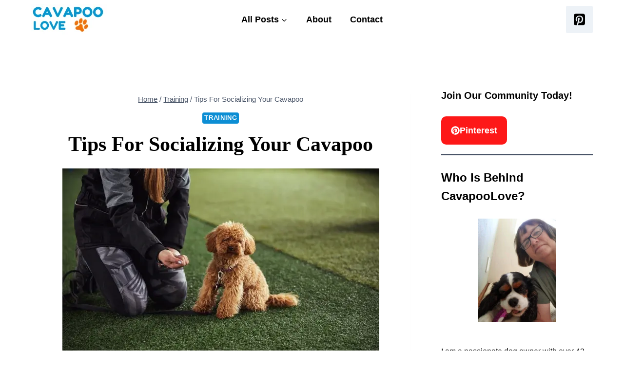

--- FILE ---
content_type: text/html; charset=UTF-8
request_url: https://cavapoolove.com/socializing-your-cavapoo/
body_size: 48368
content:
<!doctype html><html lang="en-US" prefix="og: https://ogp.me/ns#" class="no-js" itemtype="https://schema.org/Blog" itemscope><head><script data-no-optimize="1">var litespeed_docref=sessionStorage.getItem("litespeed_docref");litespeed_docref&&(Object.defineProperty(document,"referrer",{get:function(){return litespeed_docref}}),sessionStorage.removeItem("litespeed_docref"));</script> <meta charset="UTF-8"><meta name="viewport" content="width=device-width, initial-scale=1, minimum-scale=1"> <script id="cookieyes" type="litespeed/javascript" data-src="https://cdn-cookieyes.com/client_data/2a1653176531c06350dda647/script.js"></script> <title>Tips For Socializing Your Cavapoo - CavapooLove</title><meta name="description" content="Socializing your Cavapoo is crucial to help them become comfortable around people and other animals. Start early, between 7 and 16 weeks of age."/><meta name="robots" content="follow, index, max-snippet:160, max-video-preview:3, max-image-preview:large"/><link rel="canonical" href="https://cavapoolove.com/socializing-your-cavapoo/" /><meta property="og:locale" content="en_US" /><meta property="og:type" content="article" /><meta property="og:title" content="Tips For Socializing Your Cavapoo - CavapooLove" /><meta property="og:description" content="Socializing your Cavapoo is crucial to help them become comfortable around people and other animals. Start early, between 7 and 16 weeks of age." /><meta property="og:url" content="https://cavapoolove.com/socializing-your-cavapoo/" /><meta property="og:site_name" content="CavapooLove" /><meta property="article:publisher" content="https://www.facebook.com/cavapoolove" /><meta property="article:author" content="https://www.facebook.com/irma.bense/" /><meta property="article:section" content="Training" /><meta property="og:updated_time" content="2025-05-09T12:58:24+00:00" /><meta property="og:image" content="https://cavapoolove.com/wp-content/uploads/2023/06/Socializing-Your-Cavapoo.webp" /><meta property="og:image:secure_url" content="https://cavapoolove.com/wp-content/uploads/2023/06/Socializing-Your-Cavapoo.webp" /><meta property="og:image:width" content="650" /><meta property="og:image:height" content="433" /><meta property="og:image:alt" content="A cavapoo owner offering her dog a treat." /><meta property="og:image:type" content="image/webp" /><meta property="article:published_time" content="2023-06-10T08:31:42+00:00" /><meta property="article:modified_time" content="2025-05-09T12:58:24+00:00" /><meta name="twitter:card" content="summary_large_image" /><meta name="twitter:title" content="Tips For Socializing Your Cavapoo - CavapooLove" /><meta name="twitter:description" content="Socializing your Cavapoo is crucial to help them become comfortable around people and other animals. Start early, between 7 and 16 weeks of age." /><meta name="twitter:image" content="https://cavapoolove.com/wp-content/uploads/2023/06/Socializing-Your-Cavapoo.webp" /><meta name="twitter:label1" content="Written by" /><meta name="twitter:data1" content="Irma Bense" /><meta name="twitter:label2" content="Time to read" /><meta name="twitter:data2" content="10 minutes" /> <script type="application/ld+json" class="rank-math-schema">{"@context":"https://schema.org","@graph":[{"@type":"Organization","@id":"https://cavapoolove.com/#organization","name":"CavapooLove","url":"http://cavapoolove.com","sameAs":["https://www.facebook.com/cavapoolove","https://za.pinterest.com/CavapooLove/"],"email":"info@cavapoolove.com","logo":{"@type":"ImageObject","@id":"https://cavapoolove.com/#logo","url":"http://cavapoolove.com/wp-content/uploads/2018/01/cropped-CAVAPOOcrop.png","contentUrl":"http://cavapoolove.com/wp-content/uploads/2018/01/cropped-CAVAPOOcrop.png","caption":"CavapooLove","inLanguage":"en-US","width":"391","height":"146"}},{"@type":"WebSite","@id":"https://cavapoolove.com/#website","url":"https://cavapoolove.com","name":"CavapooLove","publisher":{"@id":"https://cavapoolove.com/#organization"},"inLanguage":"en-US"},{"@type":"ImageObject","@id":"https://cavapoolove.com/wp-content/uploads/2023/06/Socializing-Your-Cavapoo.webp","url":"https://cavapoolove.com/wp-content/uploads/2023/06/Socializing-Your-Cavapoo.webp","width":"650","height":"433","caption":"A cavapoo owner offering her dog a treat.","inLanguage":"en-US"},{"@type":"BreadcrumbList","@id":"https://cavapoolove.com/socializing-your-cavapoo/#breadcrumb","itemListElement":[{"@type":"ListItem","position":"1","item":{"@id":"http://cavapoolove.com","name":"Home"}},{"@type":"ListItem","position":"2","item":{"@id":"https://cavapoolove.com/training/","name":"Training"}},{"@type":"ListItem","position":"3","item":{"@id":"https://cavapoolove.com/socializing-your-cavapoo/","name":"Tips For Socializing Your Cavapoo"}}]},{"@type":"WebPage","@id":"https://cavapoolove.com/socializing-your-cavapoo/#webpage","url":"https://cavapoolove.com/socializing-your-cavapoo/","name":"Tips For Socializing Your Cavapoo - CavapooLove","datePublished":"2023-06-10T08:31:42+00:00","dateModified":"2025-05-09T12:58:24+00:00","isPartOf":{"@id":"https://cavapoolove.com/#website"},"primaryImageOfPage":{"@id":"https://cavapoolove.com/wp-content/uploads/2023/06/Socializing-Your-Cavapoo.webp"},"inLanguage":"en-US","breadcrumb":{"@id":"https://cavapoolove.com/socializing-your-cavapoo/#breadcrumb"}},{"@type":"Person","@id":"https://cavapoolove.com/author/cavmaster/","name":"Irma Bense","url":"https://cavapoolove.com/author/cavmaster/","image":{"@type":"ImageObject","@id":"https://cavapoolove.com/wp-content/litespeed/avatar/d09e18f1fb22f92dbe7c04631d0f3842.jpg?ver=1769027469","url":"https://cavapoolove.com/wp-content/litespeed/avatar/d09e18f1fb22f92dbe7c04631d0f3842.jpg?ver=1769027469","caption":"Irma Bense","inLanguage":"en-US"},"sameAs":["http://cavapoolove.com"],"worksFor":{"@id":"https://cavapoolove.com/#organization"}},{"@type":"Article","headline":"Tips For Socializing Your Cavapoo - CavapooLove","keywords":"Socializing your Cavapoo","datePublished":"2023-06-10T08:31:42+00:00","dateModified":"2025-05-09T12:58:24+00:00","articleSection":"Training","author":{"@id":"https://cavapoolove.com/author/cavmaster/","name":"Irma Bense"},"publisher":{"@id":"https://cavapoolove.com/#organization"},"description":"Socializing your Cavapoo is crucial to help them become comfortable around people and other animals. Start early, between 7 and 16 weeks of age.","name":"Tips For Socializing Your Cavapoo - CavapooLove","@id":"https://cavapoolove.com/socializing-your-cavapoo/#richSnippet","isPartOf":{"@id":"https://cavapoolove.com/socializing-your-cavapoo/#webpage"},"image":{"@id":"https://cavapoolove.com/wp-content/uploads/2023/06/Socializing-Your-Cavapoo.webp"},"inLanguage":"en-US","mainEntityOfPage":{"@id":"https://cavapoolove.com/socializing-your-cavapoo/#webpage"}}]}</script> <link rel='dns-prefetch' href='//www.googletagmanager.com' /><link rel='dns-prefetch' href='//fonts.gstatic.com' /><link rel='dns-prefetch' href='//fonts.googleapis.com' /><link rel='dns-prefetch' href='//connect.facebook.net' /><link rel='dns-prefetch' href='//www.google-analytics.com' /><link rel='dns-prefetch' href='//pagead2.googlesyndication.com' /><link rel="alternate" type="application/rss+xml" title="CavapooLove &raquo; Feed" href="https://cavapoolove.com/feed/" /><link rel="alternate" type="application/rss+xml" title="CavapooLove &raquo; Comments Feed" href="https://cavapoolove.com/comments/feed/" /> <script type="litespeed/javascript">document.documentElement.classList.remove('no-js')</script> <link rel="alternate" title="oEmbed (JSON)" type="application/json+oembed" href="https://cavapoolove.com/wp-json/oembed/1.0/embed?url=https%3A%2F%2Fcavapoolove.com%2Fsocializing-your-cavapoo%2F" /><link rel="alternate" title="oEmbed (XML)" type="text/xml+oembed" href="https://cavapoolove.com/wp-json/oembed/1.0/embed?url=https%3A%2F%2Fcavapoolove.com%2Fsocializing-your-cavapoo%2F&#038;format=xml" /><style id='wp-img-auto-sizes-contain-inline-css'>img:is([sizes=auto i],[sizes^="auto," i]){contain-intrinsic-size:3000px 1500px}
/*# sourceURL=wp-img-auto-sizes-contain-inline-css */</style><link data-optimized="2" rel="stylesheet" href="https://cavapoolove.com/wp-content/litespeed/css/c512643762a75eaf6a8531d711587cd5.css?ver=e2ed1" /><style id='wp-block-heading-inline-css'>h1:where(.wp-block-heading).has-background,h2:where(.wp-block-heading).has-background,h3:where(.wp-block-heading).has-background,h4:where(.wp-block-heading).has-background,h5:where(.wp-block-heading).has-background,h6:where(.wp-block-heading).has-background{padding:1.25em 2.375em}h1.has-text-align-left[style*=writing-mode]:where([style*=vertical-lr]),h1.has-text-align-right[style*=writing-mode]:where([style*=vertical-rl]),h2.has-text-align-left[style*=writing-mode]:where([style*=vertical-lr]),h2.has-text-align-right[style*=writing-mode]:where([style*=vertical-rl]),h3.has-text-align-left[style*=writing-mode]:where([style*=vertical-lr]),h3.has-text-align-right[style*=writing-mode]:where([style*=vertical-rl]),h4.has-text-align-left[style*=writing-mode]:where([style*=vertical-lr]),h4.has-text-align-right[style*=writing-mode]:where([style*=vertical-rl]),h5.has-text-align-left[style*=writing-mode]:where([style*=vertical-lr]),h5.has-text-align-right[style*=writing-mode]:where([style*=vertical-rl]),h6.has-text-align-left[style*=writing-mode]:where([style*=vertical-lr]),h6.has-text-align-right[style*=writing-mode]:where([style*=vertical-rl]){rotate:180deg}
/*# sourceURL=https://cavapoolove.com/wp-includes/blocks/heading/style.min.css */</style><style id='wp-block-image-inline-css'>.wp-block-image>a,.wp-block-image>figure>a{display:inline-block}.wp-block-image img{box-sizing:border-box;height:auto;max-width:100%;vertical-align:bottom}@media not (prefers-reduced-motion){.wp-block-image img.hide{visibility:hidden}.wp-block-image img.show{animation:show-content-image .4s}}.wp-block-image[style*=border-radius] img,.wp-block-image[style*=border-radius]>a{border-radius:inherit}.wp-block-image.has-custom-border img{box-sizing:border-box}.wp-block-image.aligncenter{text-align:center}.wp-block-image.alignfull>a,.wp-block-image.alignwide>a{width:100%}.wp-block-image.alignfull img,.wp-block-image.alignwide img{height:auto;width:100%}.wp-block-image .aligncenter,.wp-block-image .alignleft,.wp-block-image .alignright,.wp-block-image.aligncenter,.wp-block-image.alignleft,.wp-block-image.alignright{display:table}.wp-block-image .aligncenter>figcaption,.wp-block-image .alignleft>figcaption,.wp-block-image .alignright>figcaption,.wp-block-image.aligncenter>figcaption,.wp-block-image.alignleft>figcaption,.wp-block-image.alignright>figcaption{caption-side:bottom;display:table-caption}.wp-block-image .alignleft{float:left;margin:.5em 1em .5em 0}.wp-block-image .alignright{float:right;margin:.5em 0 .5em 1em}.wp-block-image .aligncenter{margin-left:auto;margin-right:auto}.wp-block-image :where(figcaption){margin-bottom:1em;margin-top:.5em}.wp-block-image.is-style-circle-mask img{border-radius:9999px}@supports ((-webkit-mask-image:none) or (mask-image:none)) or (-webkit-mask-image:none){.wp-block-image.is-style-circle-mask img{border-radius:0;-webkit-mask-image:url('data:image/svg+xml;utf8,<svg viewBox="0 0 100 100" xmlns="http://www.w3.org/2000/svg"><circle cx="50" cy="50" r="50"/></svg>');mask-image:url('data:image/svg+xml;utf8,<svg viewBox="0 0 100 100" xmlns="http://www.w3.org/2000/svg"><circle cx="50" cy="50" r="50"/></svg>');mask-mode:alpha;-webkit-mask-position:center;mask-position:center;-webkit-mask-repeat:no-repeat;mask-repeat:no-repeat;-webkit-mask-size:contain;mask-size:contain}}:root :where(.wp-block-image.is-style-rounded img,.wp-block-image .is-style-rounded img){border-radius:9999px}.wp-block-image figure{margin:0}.wp-lightbox-container{display:flex;flex-direction:column;position:relative}.wp-lightbox-container img{cursor:zoom-in}.wp-lightbox-container img:hover+button{opacity:1}.wp-lightbox-container button{align-items:center;backdrop-filter:blur(16px) saturate(180%);background-color:#5a5a5a40;border:none;border-radius:4px;cursor:zoom-in;display:flex;height:20px;justify-content:center;opacity:0;padding:0;position:absolute;right:16px;text-align:center;top:16px;width:20px;z-index:100}@media not (prefers-reduced-motion){.wp-lightbox-container button{transition:opacity .2s ease}}.wp-lightbox-container button:focus-visible{outline:3px auto #5a5a5a40;outline:3px auto -webkit-focus-ring-color;outline-offset:3px}.wp-lightbox-container button:hover{cursor:pointer;opacity:1}.wp-lightbox-container button:focus{opacity:1}.wp-lightbox-container button:focus,.wp-lightbox-container button:hover,.wp-lightbox-container button:not(:hover):not(:active):not(.has-background){background-color:#5a5a5a40;border:none}.wp-lightbox-overlay{box-sizing:border-box;cursor:zoom-out;height:100vh;left:0;overflow:hidden;position:fixed;top:0;visibility:hidden;width:100%;z-index:100000}.wp-lightbox-overlay .close-button{align-items:center;cursor:pointer;display:flex;justify-content:center;min-height:40px;min-width:40px;padding:0;position:absolute;right:calc(env(safe-area-inset-right) + 16px);top:calc(env(safe-area-inset-top) + 16px);z-index:5000000}.wp-lightbox-overlay .close-button:focus,.wp-lightbox-overlay .close-button:hover,.wp-lightbox-overlay .close-button:not(:hover):not(:active):not(.has-background){background:none;border:none}.wp-lightbox-overlay .lightbox-image-container{height:var(--wp--lightbox-container-height);left:50%;overflow:hidden;position:absolute;top:50%;transform:translate(-50%,-50%);transform-origin:top left;width:var(--wp--lightbox-container-width);z-index:9999999999}.wp-lightbox-overlay .wp-block-image{align-items:center;box-sizing:border-box;display:flex;height:100%;justify-content:center;margin:0;position:relative;transform-origin:0 0;width:100%;z-index:3000000}.wp-lightbox-overlay .wp-block-image img{height:var(--wp--lightbox-image-height);min-height:var(--wp--lightbox-image-height);min-width:var(--wp--lightbox-image-width);width:var(--wp--lightbox-image-width)}.wp-lightbox-overlay .wp-block-image figcaption{display:none}.wp-lightbox-overlay button{background:none;border:none}.wp-lightbox-overlay .scrim{background-color:#fff;height:100%;opacity:.9;position:absolute;width:100%;z-index:2000000}.wp-lightbox-overlay.active{visibility:visible}@media not (prefers-reduced-motion){.wp-lightbox-overlay.active{animation:turn-on-visibility .25s both}.wp-lightbox-overlay.active img{animation:turn-on-visibility .35s both}.wp-lightbox-overlay.show-closing-animation:not(.active){animation:turn-off-visibility .35s both}.wp-lightbox-overlay.show-closing-animation:not(.active) img{animation:turn-off-visibility .25s both}.wp-lightbox-overlay.zoom.active{animation:none;opacity:1;visibility:visible}.wp-lightbox-overlay.zoom.active .lightbox-image-container{animation:lightbox-zoom-in .4s}.wp-lightbox-overlay.zoom.active .lightbox-image-container img{animation:none}.wp-lightbox-overlay.zoom.active .scrim{animation:turn-on-visibility .4s forwards}.wp-lightbox-overlay.zoom.show-closing-animation:not(.active){animation:none}.wp-lightbox-overlay.zoom.show-closing-animation:not(.active) .lightbox-image-container{animation:lightbox-zoom-out .4s}.wp-lightbox-overlay.zoom.show-closing-animation:not(.active) .lightbox-image-container img{animation:none}.wp-lightbox-overlay.zoom.show-closing-animation:not(.active) .scrim{animation:turn-off-visibility .4s forwards}}@keyframes show-content-image{0%{visibility:hidden}99%{visibility:hidden}to{visibility:visible}}@keyframes turn-on-visibility{0%{opacity:0}to{opacity:1}}@keyframes turn-off-visibility{0%{opacity:1;visibility:visible}99%{opacity:0;visibility:visible}to{opacity:0;visibility:hidden}}@keyframes lightbox-zoom-in{0%{transform:translate(calc((-100vw + var(--wp--lightbox-scrollbar-width))/2 + var(--wp--lightbox-initial-left-position)),calc(-50vh + var(--wp--lightbox-initial-top-position))) scale(var(--wp--lightbox-scale))}to{transform:translate(-50%,-50%) scale(1)}}@keyframes lightbox-zoom-out{0%{transform:translate(-50%,-50%) scale(1);visibility:visible}99%{visibility:visible}to{transform:translate(calc((-100vw + var(--wp--lightbox-scrollbar-width))/2 + var(--wp--lightbox-initial-left-position)),calc(-50vh + var(--wp--lightbox-initial-top-position))) scale(var(--wp--lightbox-scale));visibility:hidden}}
/*# sourceURL=https://cavapoolove.com/wp-includes/blocks/image/style.min.css */</style><style id='wp-block-list-inline-css'>ol,ul{box-sizing:border-box}:root :where(.wp-block-list.has-background){padding:1.25em 2.375em}
/*# sourceURL=https://cavapoolove.com/wp-includes/blocks/list/style.min.css */</style><style id='wp-block-paragraph-inline-css'>.is-small-text{font-size:.875em}.is-regular-text{font-size:1em}.is-large-text{font-size:2.25em}.is-larger-text{font-size:3em}.has-drop-cap:not(:focus):first-letter{float:left;font-size:8.4em;font-style:normal;font-weight:100;line-height:.68;margin:.05em .1em 0 0;text-transform:uppercase}body.rtl .has-drop-cap:not(:focus):first-letter{float:none;margin-left:.1em}p.has-drop-cap.has-background{overflow:hidden}:root :where(p.has-background){padding:1.25em 2.375em}:where(p.has-text-color:not(.has-link-color)) a{color:inherit}p.has-text-align-left[style*="writing-mode:vertical-lr"],p.has-text-align-right[style*="writing-mode:vertical-rl"]{rotate:180deg}
/*# sourceURL=https://cavapoolove.com/wp-includes/blocks/paragraph/style.min.css */</style><style id='wp-block-separator-inline-css'>@charset "UTF-8";.wp-block-separator{border:none;border-top:2px solid}:root :where(.wp-block-separator.is-style-dots){height:auto;line-height:1;text-align:center}:root :where(.wp-block-separator.is-style-dots):before{color:currentColor;content:"···";font-family:serif;font-size:1.5em;letter-spacing:2em;padding-left:2em}.wp-block-separator.is-style-dots{background:none!important;border:none!important}
/*# sourceURL=https://cavapoolove.com/wp-includes/blocks/separator/style.min.css */</style><style id='wp-block-social-links-inline-css'>.wp-block-social-links{background:none;box-sizing:border-box;margin-left:0;padding-left:0;padding-right:0;text-indent:0}.wp-block-social-links .wp-social-link a,.wp-block-social-links .wp-social-link a:hover{border-bottom:0;box-shadow:none;text-decoration:none}.wp-block-social-links .wp-social-link svg{height:1em;width:1em}.wp-block-social-links .wp-social-link span:not(.screen-reader-text){font-size:.65em;margin-left:.5em;margin-right:.5em}.wp-block-social-links.has-small-icon-size{font-size:16px}.wp-block-social-links,.wp-block-social-links.has-normal-icon-size{font-size:24px}.wp-block-social-links.has-large-icon-size{font-size:36px}.wp-block-social-links.has-huge-icon-size{font-size:48px}.wp-block-social-links.aligncenter{display:flex;justify-content:center}.wp-block-social-links.alignright{justify-content:flex-end}.wp-block-social-link{border-radius:9999px;display:block}@media not (prefers-reduced-motion){.wp-block-social-link{transition:transform .1s ease}}.wp-block-social-link{height:auto}.wp-block-social-link a{align-items:center;display:flex;line-height:0}.wp-block-social-link:hover{transform:scale(1.1)}.wp-block-social-links .wp-block-social-link.wp-social-link{display:inline-block;margin:0;padding:0}.wp-block-social-links .wp-block-social-link.wp-social-link .wp-block-social-link-anchor,.wp-block-social-links .wp-block-social-link.wp-social-link .wp-block-social-link-anchor svg,.wp-block-social-links .wp-block-social-link.wp-social-link .wp-block-social-link-anchor:active,.wp-block-social-links .wp-block-social-link.wp-social-link .wp-block-social-link-anchor:hover,.wp-block-social-links .wp-block-social-link.wp-social-link .wp-block-social-link-anchor:visited{color:currentColor;fill:currentColor}:where(.wp-block-social-links:not(.is-style-logos-only)) .wp-social-link{background-color:#f0f0f0;color:#444}:where(.wp-block-social-links:not(.is-style-logos-only)) .wp-social-link-amazon{background-color:#f90;color:#fff}:where(.wp-block-social-links:not(.is-style-logos-only)) .wp-social-link-bandcamp{background-color:#1ea0c3;color:#fff}:where(.wp-block-social-links:not(.is-style-logos-only)) .wp-social-link-behance{background-color:#0757fe;color:#fff}:where(.wp-block-social-links:not(.is-style-logos-only)) .wp-social-link-bluesky{background-color:#0a7aff;color:#fff}:where(.wp-block-social-links:not(.is-style-logos-only)) .wp-social-link-codepen{background-color:#1e1f26;color:#fff}:where(.wp-block-social-links:not(.is-style-logos-only)) .wp-social-link-deviantart{background-color:#02e49b;color:#fff}:where(.wp-block-social-links:not(.is-style-logos-only)) .wp-social-link-discord{background-color:#5865f2;color:#fff}:where(.wp-block-social-links:not(.is-style-logos-only)) .wp-social-link-dribbble{background-color:#e94c89;color:#fff}:where(.wp-block-social-links:not(.is-style-logos-only)) .wp-social-link-dropbox{background-color:#4280ff;color:#fff}:where(.wp-block-social-links:not(.is-style-logos-only)) .wp-social-link-etsy{background-color:#f45800;color:#fff}:where(.wp-block-social-links:not(.is-style-logos-only)) .wp-social-link-facebook{background-color:#0866ff;color:#fff}:where(.wp-block-social-links:not(.is-style-logos-only)) .wp-social-link-fivehundredpx{background-color:#000;color:#fff}:where(.wp-block-social-links:not(.is-style-logos-only)) .wp-social-link-flickr{background-color:#0461dd;color:#fff}:where(.wp-block-social-links:not(.is-style-logos-only)) .wp-social-link-foursquare{background-color:#e65678;color:#fff}:where(.wp-block-social-links:not(.is-style-logos-only)) .wp-social-link-github{background-color:#24292d;color:#fff}:where(.wp-block-social-links:not(.is-style-logos-only)) .wp-social-link-goodreads{background-color:#eceadd;color:#382110}:where(.wp-block-social-links:not(.is-style-logos-only)) .wp-social-link-google{background-color:#ea4434;color:#fff}:where(.wp-block-social-links:not(.is-style-logos-only)) .wp-social-link-gravatar{background-color:#1d4fc4;color:#fff}:where(.wp-block-social-links:not(.is-style-logos-only)) .wp-social-link-instagram{background-color:#f00075;color:#fff}:where(.wp-block-social-links:not(.is-style-logos-only)) .wp-social-link-lastfm{background-color:#e21b24;color:#fff}:where(.wp-block-social-links:not(.is-style-logos-only)) .wp-social-link-linkedin{background-color:#0d66c2;color:#fff}:where(.wp-block-social-links:not(.is-style-logos-only)) .wp-social-link-mastodon{background-color:#3288d4;color:#fff}:where(.wp-block-social-links:not(.is-style-logos-only)) .wp-social-link-medium{background-color:#000;color:#fff}:where(.wp-block-social-links:not(.is-style-logos-only)) .wp-social-link-meetup{background-color:#f6405f;color:#fff}:where(.wp-block-social-links:not(.is-style-logos-only)) .wp-social-link-patreon{background-color:#000;color:#fff}:where(.wp-block-social-links:not(.is-style-logos-only)) .wp-social-link-pinterest{background-color:#e60122;color:#fff}:where(.wp-block-social-links:not(.is-style-logos-only)) .wp-social-link-pocket{background-color:#ef4155;color:#fff}:where(.wp-block-social-links:not(.is-style-logos-only)) .wp-social-link-reddit{background-color:#ff4500;color:#fff}:where(.wp-block-social-links:not(.is-style-logos-only)) .wp-social-link-skype{background-color:#0478d7;color:#fff}:where(.wp-block-social-links:not(.is-style-logos-only)) .wp-social-link-snapchat{background-color:#fefc00;color:#fff;stroke:#000}:where(.wp-block-social-links:not(.is-style-logos-only)) .wp-social-link-soundcloud{background-color:#ff5600;color:#fff}:where(.wp-block-social-links:not(.is-style-logos-only)) .wp-social-link-spotify{background-color:#1bd760;color:#fff}:where(.wp-block-social-links:not(.is-style-logos-only)) .wp-social-link-telegram{background-color:#2aabee;color:#fff}:where(.wp-block-social-links:not(.is-style-logos-only)) .wp-social-link-threads{background-color:#000;color:#fff}:where(.wp-block-social-links:not(.is-style-logos-only)) .wp-social-link-tiktok{background-color:#000;color:#fff}:where(.wp-block-social-links:not(.is-style-logos-only)) .wp-social-link-tumblr{background-color:#011835;color:#fff}:where(.wp-block-social-links:not(.is-style-logos-only)) .wp-social-link-twitch{background-color:#6440a4;color:#fff}:where(.wp-block-social-links:not(.is-style-logos-only)) .wp-social-link-twitter{background-color:#1da1f2;color:#fff}:where(.wp-block-social-links:not(.is-style-logos-only)) .wp-social-link-vimeo{background-color:#1eb7ea;color:#fff}:where(.wp-block-social-links:not(.is-style-logos-only)) .wp-social-link-vk{background-color:#4680c2;color:#fff}:where(.wp-block-social-links:not(.is-style-logos-only)) .wp-social-link-wordpress{background-color:#3499cd;color:#fff}:where(.wp-block-social-links:not(.is-style-logos-only)) .wp-social-link-whatsapp{background-color:#25d366;color:#fff}:where(.wp-block-social-links:not(.is-style-logos-only)) .wp-social-link-x{background-color:#000;color:#fff}:where(.wp-block-social-links:not(.is-style-logos-only)) .wp-social-link-yelp{background-color:#d32422;color:#fff}:where(.wp-block-social-links:not(.is-style-logos-only)) .wp-social-link-youtube{background-color:red;color:#fff}:where(.wp-block-social-links.is-style-logos-only) .wp-social-link{background:none}:where(.wp-block-social-links.is-style-logos-only) .wp-social-link svg{height:1.25em;width:1.25em}:where(.wp-block-social-links.is-style-logos-only) .wp-social-link-amazon{color:#f90}:where(.wp-block-social-links.is-style-logos-only) .wp-social-link-bandcamp{color:#1ea0c3}:where(.wp-block-social-links.is-style-logos-only) .wp-social-link-behance{color:#0757fe}:where(.wp-block-social-links.is-style-logos-only) .wp-social-link-bluesky{color:#0a7aff}:where(.wp-block-social-links.is-style-logos-only) .wp-social-link-codepen{color:#1e1f26}:where(.wp-block-social-links.is-style-logos-only) .wp-social-link-deviantart{color:#02e49b}:where(.wp-block-social-links.is-style-logos-only) .wp-social-link-discord{color:#5865f2}:where(.wp-block-social-links.is-style-logos-only) .wp-social-link-dribbble{color:#e94c89}:where(.wp-block-social-links.is-style-logos-only) .wp-social-link-dropbox{color:#4280ff}:where(.wp-block-social-links.is-style-logos-only) .wp-social-link-etsy{color:#f45800}:where(.wp-block-social-links.is-style-logos-only) .wp-social-link-facebook{color:#0866ff}:where(.wp-block-social-links.is-style-logos-only) .wp-social-link-fivehundredpx{color:#000}:where(.wp-block-social-links.is-style-logos-only) .wp-social-link-flickr{color:#0461dd}:where(.wp-block-social-links.is-style-logos-only) .wp-social-link-foursquare{color:#e65678}:where(.wp-block-social-links.is-style-logos-only) .wp-social-link-github{color:#24292d}:where(.wp-block-social-links.is-style-logos-only) .wp-social-link-goodreads{color:#382110}:where(.wp-block-social-links.is-style-logos-only) .wp-social-link-google{color:#ea4434}:where(.wp-block-social-links.is-style-logos-only) .wp-social-link-gravatar{color:#1d4fc4}:where(.wp-block-social-links.is-style-logos-only) .wp-social-link-instagram{color:#f00075}:where(.wp-block-social-links.is-style-logos-only) .wp-social-link-lastfm{color:#e21b24}:where(.wp-block-social-links.is-style-logos-only) .wp-social-link-linkedin{color:#0d66c2}:where(.wp-block-social-links.is-style-logos-only) .wp-social-link-mastodon{color:#3288d4}:where(.wp-block-social-links.is-style-logos-only) .wp-social-link-medium{color:#000}:where(.wp-block-social-links.is-style-logos-only) .wp-social-link-meetup{color:#f6405f}:where(.wp-block-social-links.is-style-logos-only) .wp-social-link-patreon{color:#000}:where(.wp-block-social-links.is-style-logos-only) .wp-social-link-pinterest{color:#e60122}:where(.wp-block-social-links.is-style-logos-only) .wp-social-link-pocket{color:#ef4155}:where(.wp-block-social-links.is-style-logos-only) .wp-social-link-reddit{color:#ff4500}:where(.wp-block-social-links.is-style-logos-only) .wp-social-link-skype{color:#0478d7}:where(.wp-block-social-links.is-style-logos-only) .wp-social-link-snapchat{color:#fff;stroke:#000}:where(.wp-block-social-links.is-style-logos-only) .wp-social-link-soundcloud{color:#ff5600}:where(.wp-block-social-links.is-style-logos-only) .wp-social-link-spotify{color:#1bd760}:where(.wp-block-social-links.is-style-logos-only) .wp-social-link-telegram{color:#2aabee}:where(.wp-block-social-links.is-style-logos-only) .wp-social-link-threads{color:#000}:where(.wp-block-social-links.is-style-logos-only) .wp-social-link-tiktok{color:#000}:where(.wp-block-social-links.is-style-logos-only) .wp-social-link-tumblr{color:#011835}:where(.wp-block-social-links.is-style-logos-only) .wp-social-link-twitch{color:#6440a4}:where(.wp-block-social-links.is-style-logos-only) .wp-social-link-twitter{color:#1da1f2}:where(.wp-block-social-links.is-style-logos-only) .wp-social-link-vimeo{color:#1eb7ea}:where(.wp-block-social-links.is-style-logos-only) .wp-social-link-vk{color:#4680c2}:where(.wp-block-social-links.is-style-logos-only) .wp-social-link-whatsapp{color:#25d366}:where(.wp-block-social-links.is-style-logos-only) .wp-social-link-wordpress{color:#3499cd}:where(.wp-block-social-links.is-style-logos-only) .wp-social-link-x{color:#000}:where(.wp-block-social-links.is-style-logos-only) .wp-social-link-yelp{color:#d32422}:where(.wp-block-social-links.is-style-logos-only) .wp-social-link-youtube{color:red}.wp-block-social-links.is-style-pill-shape .wp-social-link{width:auto}:root :where(.wp-block-social-links .wp-social-link a){padding:.25em}:root :where(.wp-block-social-links.is-style-logos-only .wp-social-link a){padding:0}:root :where(.wp-block-social-links.is-style-pill-shape .wp-social-link a){padding-left:.6666666667em;padding-right:.6666666667em}.wp-block-social-links:not(.has-icon-color):not(.has-icon-background-color) .wp-social-link-snapchat .wp-block-social-link-label{color:#000}
/*# sourceURL=https://cavapoolove.com/wp-includes/blocks/social-links/style.min.css */</style><style id='wp-block-table-inline-css'>.wp-block-table{overflow-x:auto}.wp-block-table table{border-collapse:collapse;width:100%}.wp-block-table thead{border-bottom:3px solid}.wp-block-table tfoot{border-top:3px solid}.wp-block-table td,.wp-block-table th{border:1px solid;padding:.5em}.wp-block-table .has-fixed-layout{table-layout:fixed;width:100%}.wp-block-table .has-fixed-layout td,.wp-block-table .has-fixed-layout th{word-break:break-word}.wp-block-table.aligncenter,.wp-block-table.alignleft,.wp-block-table.alignright{display:table;width:auto}.wp-block-table.aligncenter td,.wp-block-table.aligncenter th,.wp-block-table.alignleft td,.wp-block-table.alignleft th,.wp-block-table.alignright td,.wp-block-table.alignright th{word-break:break-word}.wp-block-table .has-subtle-light-gray-background-color{background-color:#f3f4f5}.wp-block-table .has-subtle-pale-green-background-color{background-color:#e9fbe5}.wp-block-table .has-subtle-pale-blue-background-color{background-color:#e7f5fe}.wp-block-table .has-subtle-pale-pink-background-color{background-color:#fcf0ef}.wp-block-table.is-style-stripes{background-color:initial;border-collapse:inherit;border-spacing:0}.wp-block-table.is-style-stripes tbody tr:nth-child(odd){background-color:#f0f0f0}.wp-block-table.is-style-stripes.has-subtle-light-gray-background-color tbody tr:nth-child(odd){background-color:#f3f4f5}.wp-block-table.is-style-stripes.has-subtle-pale-green-background-color tbody tr:nth-child(odd){background-color:#e9fbe5}.wp-block-table.is-style-stripes.has-subtle-pale-blue-background-color tbody tr:nth-child(odd){background-color:#e7f5fe}.wp-block-table.is-style-stripes.has-subtle-pale-pink-background-color tbody tr:nth-child(odd){background-color:#fcf0ef}.wp-block-table.is-style-stripes td,.wp-block-table.is-style-stripes th{border-color:#0000}.wp-block-table.is-style-stripes{border-bottom:1px solid #f0f0f0}.wp-block-table .has-border-color td,.wp-block-table .has-border-color th,.wp-block-table .has-border-color tr,.wp-block-table .has-border-color>*{border-color:inherit}.wp-block-table table[style*=border-top-color] tr:first-child,.wp-block-table table[style*=border-top-color] tr:first-child td,.wp-block-table table[style*=border-top-color] tr:first-child th,.wp-block-table table[style*=border-top-color]>*,.wp-block-table table[style*=border-top-color]>* td,.wp-block-table table[style*=border-top-color]>* th{border-top-color:inherit}.wp-block-table table[style*=border-top-color] tr:not(:first-child){border-top-color:initial}.wp-block-table table[style*=border-right-color] td:last-child,.wp-block-table table[style*=border-right-color] th,.wp-block-table table[style*=border-right-color] tr,.wp-block-table table[style*=border-right-color]>*{border-right-color:inherit}.wp-block-table table[style*=border-bottom-color] tr:last-child,.wp-block-table table[style*=border-bottom-color] tr:last-child td,.wp-block-table table[style*=border-bottom-color] tr:last-child th,.wp-block-table table[style*=border-bottom-color]>*,.wp-block-table table[style*=border-bottom-color]>* td,.wp-block-table table[style*=border-bottom-color]>* th{border-bottom-color:inherit}.wp-block-table table[style*=border-bottom-color] tr:not(:last-child){border-bottom-color:initial}.wp-block-table table[style*=border-left-color] td:first-child,.wp-block-table table[style*=border-left-color] th,.wp-block-table table[style*=border-left-color] tr,.wp-block-table table[style*=border-left-color]>*{border-left-color:inherit}.wp-block-table table[style*=border-style] td,.wp-block-table table[style*=border-style] th,.wp-block-table table[style*=border-style] tr,.wp-block-table table[style*=border-style]>*{border-style:inherit}.wp-block-table table[style*=border-width] td,.wp-block-table table[style*=border-width] th,.wp-block-table table[style*=border-width] tr,.wp-block-table table[style*=border-width]>*{border-style:inherit;border-width:inherit}
/*# sourceURL=https://cavapoolove.com/wp-includes/blocks/table/style.min.css */</style><style id='global-styles-inline-css'>:root{--wp--preset--aspect-ratio--square: 1;--wp--preset--aspect-ratio--4-3: 4/3;--wp--preset--aspect-ratio--3-4: 3/4;--wp--preset--aspect-ratio--3-2: 3/2;--wp--preset--aspect-ratio--2-3: 2/3;--wp--preset--aspect-ratio--16-9: 16/9;--wp--preset--aspect-ratio--9-16: 9/16;--wp--preset--color--black: #000000;--wp--preset--color--cyan-bluish-gray: #abb8c3;--wp--preset--color--white: #ffffff;--wp--preset--color--pale-pink: #f78da7;--wp--preset--color--vivid-red: #cf2e2e;--wp--preset--color--luminous-vivid-orange: #ff6900;--wp--preset--color--luminous-vivid-amber: #fcb900;--wp--preset--color--light-green-cyan: #7bdcb5;--wp--preset--color--vivid-green-cyan: #00d084;--wp--preset--color--pale-cyan-blue: #8ed1fc;--wp--preset--color--vivid-cyan-blue: #0693e3;--wp--preset--color--vivid-purple: #9b51e0;--wp--preset--color--theme-palette-1: var(--global-palette1);--wp--preset--color--theme-palette-2: var(--global-palette2);--wp--preset--color--theme-palette-3: var(--global-palette3);--wp--preset--color--theme-palette-4: var(--global-palette4);--wp--preset--color--theme-palette-5: var(--global-palette5);--wp--preset--color--theme-palette-6: var(--global-palette6);--wp--preset--color--theme-palette-7: var(--global-palette7);--wp--preset--color--theme-palette-8: var(--global-palette8);--wp--preset--color--theme-palette-9: var(--global-palette9);--wp--preset--color--theme-palette-10: var(--global-palette10);--wp--preset--color--theme-palette-11: var(--global-palette11);--wp--preset--color--theme-palette-12: var(--global-palette12);--wp--preset--color--theme-palette-13: var(--global-palette13);--wp--preset--color--theme-palette-14: var(--global-palette14);--wp--preset--color--theme-palette-15: var(--global-palette15);--wp--preset--gradient--vivid-cyan-blue-to-vivid-purple: linear-gradient(135deg,rgb(6,147,227) 0%,rgb(155,81,224) 100%);--wp--preset--gradient--light-green-cyan-to-vivid-green-cyan: linear-gradient(135deg,rgb(122,220,180) 0%,rgb(0,208,130) 100%);--wp--preset--gradient--luminous-vivid-amber-to-luminous-vivid-orange: linear-gradient(135deg,rgb(252,185,0) 0%,rgb(255,105,0) 100%);--wp--preset--gradient--luminous-vivid-orange-to-vivid-red: linear-gradient(135deg,rgb(255,105,0) 0%,rgb(207,46,46) 100%);--wp--preset--gradient--very-light-gray-to-cyan-bluish-gray: linear-gradient(135deg,rgb(238,238,238) 0%,rgb(169,184,195) 100%);--wp--preset--gradient--cool-to-warm-spectrum: linear-gradient(135deg,rgb(74,234,220) 0%,rgb(151,120,209) 20%,rgb(207,42,186) 40%,rgb(238,44,130) 60%,rgb(251,105,98) 80%,rgb(254,248,76) 100%);--wp--preset--gradient--blush-light-purple: linear-gradient(135deg,rgb(255,206,236) 0%,rgb(152,150,240) 100%);--wp--preset--gradient--blush-bordeaux: linear-gradient(135deg,rgb(254,205,165) 0%,rgb(254,45,45) 50%,rgb(107,0,62) 100%);--wp--preset--gradient--luminous-dusk: linear-gradient(135deg,rgb(255,203,112) 0%,rgb(199,81,192) 50%,rgb(65,88,208) 100%);--wp--preset--gradient--pale-ocean: linear-gradient(135deg,rgb(255,245,203) 0%,rgb(182,227,212) 50%,rgb(51,167,181) 100%);--wp--preset--gradient--electric-grass: linear-gradient(135deg,rgb(202,248,128) 0%,rgb(113,206,126) 100%);--wp--preset--gradient--midnight: linear-gradient(135deg,rgb(2,3,129) 0%,rgb(40,116,252) 100%);--wp--preset--font-size--small: var(--global-font-size-small);--wp--preset--font-size--medium: var(--global-font-size-medium);--wp--preset--font-size--large: var(--global-font-size-large);--wp--preset--font-size--x-large: 42px;--wp--preset--font-size--larger: var(--global-font-size-larger);--wp--preset--font-size--xxlarge: var(--global-font-size-xxlarge);--wp--preset--spacing--20: 0.44rem;--wp--preset--spacing--30: 0.67rem;--wp--preset--spacing--40: 1rem;--wp--preset--spacing--50: 1.5rem;--wp--preset--spacing--60: 2.25rem;--wp--preset--spacing--70: 3.38rem;--wp--preset--spacing--80: 5.06rem;--wp--preset--shadow--natural: 6px 6px 9px rgba(0, 0, 0, 0.2);--wp--preset--shadow--deep: 12px 12px 50px rgba(0, 0, 0, 0.4);--wp--preset--shadow--sharp: 6px 6px 0px rgba(0, 0, 0, 0.2);--wp--preset--shadow--outlined: 6px 6px 0px -3px rgb(255, 255, 255), 6px 6px rgb(0, 0, 0);--wp--preset--shadow--crisp: 6px 6px 0px rgb(0, 0, 0);}:where(.is-layout-flex){gap: 0.5em;}:where(.is-layout-grid){gap: 0.5em;}body .is-layout-flex{display: flex;}.is-layout-flex{flex-wrap: wrap;align-items: center;}.is-layout-flex > :is(*, div){margin: 0;}body .is-layout-grid{display: grid;}.is-layout-grid > :is(*, div){margin: 0;}:where(.wp-block-columns.is-layout-flex){gap: 2em;}:where(.wp-block-columns.is-layout-grid){gap: 2em;}:where(.wp-block-post-template.is-layout-flex){gap: 1.25em;}:where(.wp-block-post-template.is-layout-grid){gap: 1.25em;}.has-black-color{color: var(--wp--preset--color--black) !important;}.has-cyan-bluish-gray-color{color: var(--wp--preset--color--cyan-bluish-gray) !important;}.has-white-color{color: var(--wp--preset--color--white) !important;}.has-pale-pink-color{color: var(--wp--preset--color--pale-pink) !important;}.has-vivid-red-color{color: var(--wp--preset--color--vivid-red) !important;}.has-luminous-vivid-orange-color{color: var(--wp--preset--color--luminous-vivid-orange) !important;}.has-luminous-vivid-amber-color{color: var(--wp--preset--color--luminous-vivid-amber) !important;}.has-light-green-cyan-color{color: var(--wp--preset--color--light-green-cyan) !important;}.has-vivid-green-cyan-color{color: var(--wp--preset--color--vivid-green-cyan) !important;}.has-pale-cyan-blue-color{color: var(--wp--preset--color--pale-cyan-blue) !important;}.has-vivid-cyan-blue-color{color: var(--wp--preset--color--vivid-cyan-blue) !important;}.has-vivid-purple-color{color: var(--wp--preset--color--vivid-purple) !important;}.has-black-background-color{background-color: var(--wp--preset--color--black) !important;}.has-cyan-bluish-gray-background-color{background-color: var(--wp--preset--color--cyan-bluish-gray) !important;}.has-white-background-color{background-color: var(--wp--preset--color--white) !important;}.has-pale-pink-background-color{background-color: var(--wp--preset--color--pale-pink) !important;}.has-vivid-red-background-color{background-color: var(--wp--preset--color--vivid-red) !important;}.has-luminous-vivid-orange-background-color{background-color: var(--wp--preset--color--luminous-vivid-orange) !important;}.has-luminous-vivid-amber-background-color{background-color: var(--wp--preset--color--luminous-vivid-amber) !important;}.has-light-green-cyan-background-color{background-color: var(--wp--preset--color--light-green-cyan) !important;}.has-vivid-green-cyan-background-color{background-color: var(--wp--preset--color--vivid-green-cyan) !important;}.has-pale-cyan-blue-background-color{background-color: var(--wp--preset--color--pale-cyan-blue) !important;}.has-vivid-cyan-blue-background-color{background-color: var(--wp--preset--color--vivid-cyan-blue) !important;}.has-vivid-purple-background-color{background-color: var(--wp--preset--color--vivid-purple) !important;}.has-black-border-color{border-color: var(--wp--preset--color--black) !important;}.has-cyan-bluish-gray-border-color{border-color: var(--wp--preset--color--cyan-bluish-gray) !important;}.has-white-border-color{border-color: var(--wp--preset--color--white) !important;}.has-pale-pink-border-color{border-color: var(--wp--preset--color--pale-pink) !important;}.has-vivid-red-border-color{border-color: var(--wp--preset--color--vivid-red) !important;}.has-luminous-vivid-orange-border-color{border-color: var(--wp--preset--color--luminous-vivid-orange) !important;}.has-luminous-vivid-amber-border-color{border-color: var(--wp--preset--color--luminous-vivid-amber) !important;}.has-light-green-cyan-border-color{border-color: var(--wp--preset--color--light-green-cyan) !important;}.has-vivid-green-cyan-border-color{border-color: var(--wp--preset--color--vivid-green-cyan) !important;}.has-pale-cyan-blue-border-color{border-color: var(--wp--preset--color--pale-cyan-blue) !important;}.has-vivid-cyan-blue-border-color{border-color: var(--wp--preset--color--vivid-cyan-blue) !important;}.has-vivid-purple-border-color{border-color: var(--wp--preset--color--vivid-purple) !important;}.has-vivid-cyan-blue-to-vivid-purple-gradient-background{background: var(--wp--preset--gradient--vivid-cyan-blue-to-vivid-purple) !important;}.has-light-green-cyan-to-vivid-green-cyan-gradient-background{background: var(--wp--preset--gradient--light-green-cyan-to-vivid-green-cyan) !important;}.has-luminous-vivid-amber-to-luminous-vivid-orange-gradient-background{background: var(--wp--preset--gradient--luminous-vivid-amber-to-luminous-vivid-orange) !important;}.has-luminous-vivid-orange-to-vivid-red-gradient-background{background: var(--wp--preset--gradient--luminous-vivid-orange-to-vivid-red) !important;}.has-very-light-gray-to-cyan-bluish-gray-gradient-background{background: var(--wp--preset--gradient--very-light-gray-to-cyan-bluish-gray) !important;}.has-cool-to-warm-spectrum-gradient-background{background: var(--wp--preset--gradient--cool-to-warm-spectrum) !important;}.has-blush-light-purple-gradient-background{background: var(--wp--preset--gradient--blush-light-purple) !important;}.has-blush-bordeaux-gradient-background{background: var(--wp--preset--gradient--blush-bordeaux) !important;}.has-luminous-dusk-gradient-background{background: var(--wp--preset--gradient--luminous-dusk) !important;}.has-pale-ocean-gradient-background{background: var(--wp--preset--gradient--pale-ocean) !important;}.has-electric-grass-gradient-background{background: var(--wp--preset--gradient--electric-grass) !important;}.has-midnight-gradient-background{background: var(--wp--preset--gradient--midnight) !important;}.has-small-font-size{font-size: var(--wp--preset--font-size--small) !important;}.has-medium-font-size{font-size: var(--wp--preset--font-size--medium) !important;}.has-large-font-size{font-size: var(--wp--preset--font-size--large) !important;}.has-x-large-font-size{font-size: var(--wp--preset--font-size--x-large) !important;}
/*# sourceURL=global-styles-inline-css */</style><style id='core-block-supports-inline-css'>.wp-elements-cb0c701c674ff4c5cb401e59f78a7811 a:where(:not(.wp-element-button)){color:var(--wp--preset--color--theme-palette-3);}.wp-elements-37e7a9156e5ce93e0b3ae319f3891c75 a:where(:not(.wp-element-button)){color:var(--wp--preset--color--theme-palette-3);}.wp-elements-6643b6dda5684b202dbb3a5f3ba763c4 a:where(:not(.wp-element-button)){color:var(--wp--preset--color--theme-palette-3);}
/*# sourceURL=core-block-supports-inline-css */</style><style id='classic-theme-styles-inline-css'>/*! This file is auto-generated */
.wp-block-button__link{color:#fff;background-color:#32373c;border-radius:9999px;box-shadow:none;text-decoration:none;padding:calc(.667em + 2px) calc(1.333em + 2px);font-size:1.125em}.wp-block-file__button{background:#32373c;color:#fff;text-decoration:none}
/*# sourceURL=/wp-includes/css/classic-themes.min.css */</style><style id='ez-toc-inline-css'>div#ez-toc-container .ez-toc-title {font-size: 120%;}div#ez-toc-container .ez-toc-title {font-weight: 500;}div#ez-toc-container ul li , div#ez-toc-container ul li a {font-size: 95%;}div#ez-toc-container ul li , div#ez-toc-container ul li a {font-weight: 500;}div#ez-toc-container nav ul ul li {font-size: 90%;}.ez-toc-box-title {font-weight: bold; margin-bottom: 10px; text-align: center; text-transform: uppercase; letter-spacing: 1px; color: #666; padding-bottom: 5px;position:absolute;top:-4%;left:5%;background-color: inherit;transition: top 0.3s ease;}.ez-toc-box-title.toc-closed {top:-25%;}
.ez-toc-container-direction {direction: ltr;}.ez-toc-counter ul{counter-reset: item ;}.ez-toc-counter nav ul li a::before {content: counters(item, '.', decimal) '. ';display: inline-block;counter-increment: item;flex-grow: 0;flex-shrink: 0;margin-right: .2em; float: left; }.ez-toc-widget-direction {direction: ltr;}.ez-toc-widget-container ul{counter-reset: item ;}.ez-toc-widget-container nav ul li a::before {content: counters(item, '.', decimal) '. ';display: inline-block;counter-increment: item;flex-grow: 0;flex-shrink: 0;margin-right: .2em; float: left; }
/*# sourceURL=ez-toc-inline-css */</style><style id='kadence-global-inline-css'>/* Kadence Base CSS */
:root{--global-palette1:#0c8ed4;--global-palette2:#fc6002;--global-palette3:#000000;--global-palette4:#000000;--global-palette5:#4A5568;--global-palette6:#718096;--global-palette7:#EDF2F7;--global-palette8:#F7FAFC;--global-palette9:#ffffff;--global-palette10:oklch(from var(--global-palette1) calc(l + 0.10 * (1 - l)) calc(c * 1.00) calc(h + 180) / 100%);--global-palette11:#13612e;--global-palette12:#1159af;--global-palette13:#b82105;--global-palette14:#f7630c;--global-palette15:#f5a524;--global-palette9rgb:255, 255, 255;--global-palette-highlight:var(--global-palette1);--global-palette-highlight-alt:var(--global-palette2);--global-palette-highlight-alt2:var(--global-palette9);--global-palette-btn-bg:var(--global-palette1);--global-palette-btn-bg-hover:var(--global-palette2);--global-palette-btn:var(--global-palette9);--global-palette-btn-hover:var(--global-palette9);--global-palette-btn-sec-bg:var(--global-palette7);--global-palette-btn-sec-bg-hover:var(--global-palette2);--global-palette-btn-sec:var(--global-palette3);--global-palette-btn-sec-hover:var(--global-palette9);--global-body-font-family:'Open Sans', sans-serif;--global-heading-font-family:'Playfair Display', serif;--global-primary-nav-font-family:'Open Sans', sans-serif;--global-fallback-font:sans-serif;--global-display-fallback-font:sans-serif;--global-content-width:1200px;--global-content-wide-width:calc(1200px + 230px);--global-content-narrow-width:842px;--global-content-edge-padding:1.5rem;--global-content-boxed-padding:2rem;--global-calc-content-width:calc(1200px - var(--global-content-edge-padding) - var(--global-content-edge-padding) );--wp--style--global--content-size:var(--global-calc-content-width);}.wp-site-blocks{--global-vw:calc( 100vw - ( 0.5 * var(--scrollbar-offset)));}body{background:var(--global-palette9);}body, input, select, optgroup, textarea{font-style:normal;font-weight:normal;font-size:18px;line-height:1.6;font-family:var(--global-body-font-family);color:var(--global-palette3);}.content-bg, body.content-style-unboxed .site{background:var(--global-palette9);}h1,h2,h3,h4,h5,h6{font-family:var(--global-heading-font-family);}h1{font-style:normal;font-weight:700;font-size:42px;line-height:1.5;font-family:'Playfair Display', serif;color:var(--global-palette3);}h2{font-style:normal;font-weight:600;font-size:32px;line-height:1.5;font-family:'Playfair Display', serif;color:var(--global-palette3);}h3{font-style:normal;font-weight:500;font-size:29px;line-height:1.5;font-family:'Playfair Display', serif;color:var(--global-palette3);}h4{font-style:normal;font-weight:600;font-size:24px;line-height:1.5;font-family:'Playfair Display', serif;color:var(--global-palette4);}h5{font-style:normal;font-weight:600;font-size:20px;line-height:1.5;font-family:'Playfair Display', serif;color:var(--global-palette4);}h6{font-style:normal;font-weight:600;font-size:18px;line-height:1.5;color:var(--global-palette3);}.entry-hero h1{font-style:normal;color:var(--global-palette3);}.entry-hero .kadence-breadcrumbs, .entry-hero .search-form{font-style:normal;color:var(--global-palette3);}.entry-hero .kadence-breadcrumbs{max-width:1200px;}.site-container, .site-header-row-layout-contained, .site-footer-row-layout-contained, .entry-hero-layout-contained, .comments-area, .alignfull > .wp-block-cover__inner-container, .alignwide > .wp-block-cover__inner-container{max-width:var(--global-content-width);}.content-width-narrow .content-container.site-container, .content-width-narrow .hero-container.site-container{max-width:var(--global-content-narrow-width);}@media all and (min-width: 1430px){.wp-site-blocks .content-container  .alignwide{margin-left:-115px;margin-right:-115px;width:unset;max-width:unset;}}@media all and (min-width: 1102px){.content-width-narrow .wp-site-blocks .content-container .alignwide{margin-left:-130px;margin-right:-130px;width:unset;max-width:unset;}}.content-style-boxed .wp-site-blocks .entry-content .alignwide{margin-left:calc( -1 * var( --global-content-boxed-padding ) );margin-right:calc( -1 * var( --global-content-boxed-padding ) );}.content-area{margin-top:5rem;margin-bottom:5rem;}@media all and (max-width: 1024px){.content-area{margin-top:3rem;margin-bottom:3rem;}}@media all and (max-width: 767px){.content-area{margin-top:2rem;margin-bottom:2rem;}}@media all and (max-width: 1024px){:root{--global-content-boxed-padding:2rem;}}@media all and (max-width: 767px){:root{--global-content-boxed-padding:1.5rem;}}.entry-content-wrap{padding:2rem;}@media all and (max-width: 1024px){.entry-content-wrap{padding:2rem;}}@media all and (max-width: 767px){.entry-content-wrap{padding:1.5rem;}}.entry.single-entry{box-shadow:0px 15px 15px -10px rgba(0,0,0,0.05);}.entry.loop-entry{box-shadow:0px 15px 15px -10px rgba(0,0,0,0.05);}.loop-entry .entry-content-wrap{padding:2rem;}@media all and (max-width: 1024px){.loop-entry .entry-content-wrap{padding:2rem;}}@media all and (max-width: 767px){.loop-entry .entry-content-wrap{padding:1.5rem;}}.primary-sidebar.widget-area .widget{margin-bottom:1.5em;color:var(--global-palette4);}.primary-sidebar.widget-area .widget-title{font-weight:700;font-size:20px;line-height:1.5;color:var(--global-palette3);}button, .button, .wp-block-button__link, input[type="button"], input[type="reset"], input[type="submit"], .fl-button, .elementor-button-wrapper .elementor-button, .wc-block-components-checkout-place-order-button, .wc-block-cart__submit{box-shadow:0px 0px 0px -7px rgba(0,0,0,0);}button:hover, button:focus, button:active, .button:hover, .button:focus, .button:active, .wp-block-button__link:hover, .wp-block-button__link:focus, .wp-block-button__link:active, input[type="button"]:hover, input[type="button"]:focus, input[type="button"]:active, input[type="reset"]:hover, input[type="reset"]:focus, input[type="reset"]:active, input[type="submit"]:hover, input[type="submit"]:focus, input[type="submit"]:active, .elementor-button-wrapper .elementor-button:hover, .elementor-button-wrapper .elementor-button:focus, .elementor-button-wrapper .elementor-button:active, .wc-block-cart__submit:hover{box-shadow:0px 15px 25px -7px rgba(0,0,0,0.1);}.kb-button.kb-btn-global-outline.kb-btn-global-inherit{padding-top:calc(px - 2px);padding-right:calc(px - 2px);padding-bottom:calc(px - 2px);padding-left:calc(px - 2px);}@media all and (min-width: 1025px){.transparent-header .entry-hero .entry-hero-container-inner{padding-top:80px;}}@media all and (max-width: 1024px){.mobile-transparent-header .entry-hero .entry-hero-container-inner{padding-top:80px;}}@media all and (max-width: 767px){.mobile-transparent-header .entry-hero .entry-hero-container-inner{padding-top:80px;}}body.single .entry-related{background:var(--global-palette8);}.entry-hero.post-hero-section .entry-header{min-height:200px;}.loop-entry.type-post h2.entry-title{font-style:normal;font-weight:700;font-size:24px;font-family:'Open Sans', sans-serif;color:var(--global-palette4);}
/* Kadence Header CSS */
@media all and (max-width: 1024px){.mobile-transparent-header #masthead{position:absolute;left:0px;right:0px;z-index:100;}.kadence-scrollbar-fixer.mobile-transparent-header #masthead{right:var(--scrollbar-offset,0);}.mobile-transparent-header #masthead, .mobile-transparent-header .site-top-header-wrap .site-header-row-container-inner, .mobile-transparent-header .site-main-header-wrap .site-header-row-container-inner, .mobile-transparent-header .site-bottom-header-wrap .site-header-row-container-inner{background:transparent;}.site-header-row-tablet-layout-fullwidth, .site-header-row-tablet-layout-standard{padding:0px;}}@media all and (min-width: 1025px){.transparent-header #masthead{position:absolute;left:0px;right:0px;z-index:100;}.transparent-header.kadence-scrollbar-fixer #masthead{right:var(--scrollbar-offset,0);}.transparent-header #masthead, .transparent-header .site-top-header-wrap .site-header-row-container-inner, .transparent-header .site-main-header-wrap .site-header-row-container-inner, .transparent-header .site-bottom-header-wrap .site-header-row-container-inner{background:transparent;}}.site-branding a.brand img{max-width:535px;}.site-branding a.brand img.svg-logo-image{width:535px;}.site-branding{padding:0px 0px 0px 0px;}#masthead, #masthead .kadence-sticky-header.item-is-fixed:not(.item-at-start):not(.site-header-row-container):not(.site-main-header-wrap), #masthead .kadence-sticky-header.item-is-fixed:not(.item-at-start) > .site-header-row-container-inner{background:#ffffff;}.site-main-header-inner-wrap{min-height:80px;}.header-navigation[class*="header-navigation-style-underline"] .header-menu-container.primary-menu-container>ul>li>a:after{width:calc( 100% - 2.12em);}.main-navigation .primary-menu-container > ul > li.menu-item > a{padding-left:calc(2.12em / 2);padding-right:calc(2.12em / 2);padding-top:0.6em;padding-bottom:0.6em;color:var(--global-palette3);}.main-navigation .primary-menu-container > ul > li.menu-item .dropdown-nav-special-toggle{right:calc(2.12em / 2);}.main-navigation .primary-menu-container > ul li.menu-item > a{font-style:normal;font-weight:600;font-family:var(--global-primary-nav-font-family);}.main-navigation .primary-menu-container > ul > li.menu-item > a:hover{color:var(--global-palette-highlight);}.main-navigation .primary-menu-container > ul > li.menu-item.current-menu-item > a{color:var(--global-palette3);}.header-navigation .header-menu-container ul ul.sub-menu, .header-navigation .header-menu-container ul ul.submenu{background:var(--global-palette1);box-shadow:0px 2px 13px 0px rgba(0,0,0,0.1);}.header-navigation .header-menu-container ul ul li.menu-item, .header-menu-container ul.menu > li.kadence-menu-mega-enabled > ul > li.menu-item > a{border-bottom:1px solid rgba(255,255,255,0.1);border-radius:0px 0px 0px 0px;}.header-navigation .header-menu-container ul ul li.menu-item > a{width:200px;padding-top:1em;padding-bottom:1em;color:var(--global-palette8);font-style:normal;font-size:14px;}.header-navigation .header-menu-container ul ul li.menu-item > a:hover{color:var(--global-palette9);background:var(--global-palette2);border-radius:0px 0px 0px 0px;}.header-navigation .header-menu-container ul ul li.menu-item.current-menu-item > a{color:var(--global-palette9);background:var(--global-palette4);border-radius:0px 0px 0px 0px;}.mobile-toggle-open-container .menu-toggle-open, .mobile-toggle-open-container .menu-toggle-open:focus{color:var(--global-palette5);padding:0.4em 0.6em 0.4em 0.6em;font-size:14px;}.mobile-toggle-open-container .menu-toggle-open.menu-toggle-style-bordered{border:1px solid currentColor;}.mobile-toggle-open-container .menu-toggle-open .menu-toggle-icon{font-size:20px;}.mobile-toggle-open-container .menu-toggle-open:hover, .mobile-toggle-open-container .menu-toggle-open:focus-visible{color:var(--global-palette-highlight);}.mobile-navigation ul li{font-size:14px;}.mobile-navigation ul li a{padding-top:1em;padding-bottom:1em;}.mobile-navigation ul li > a, .mobile-navigation ul li.menu-item-has-children > .drawer-nav-drop-wrap{color:var(--global-palette8);}.mobile-navigation ul li.current-menu-item > a, .mobile-navigation ul li.current-menu-item.menu-item-has-children > .drawer-nav-drop-wrap{color:var(--global-palette-highlight);}.mobile-navigation ul li.menu-item-has-children .drawer-nav-drop-wrap, .mobile-navigation ul li:not(.menu-item-has-children) a{border-bottom:1px solid rgba(255,255,255,0.1);}.mobile-navigation:not(.drawer-navigation-parent-toggle-true) ul li.menu-item-has-children .drawer-nav-drop-wrap button{border-left:1px solid rgba(255,255,255,0.1);}#mobile-drawer .drawer-header .drawer-toggle{padding:0.6em 0.15em 0.6em 0.15em;font-size:24px;}.header-social-wrap .header-social-inner-wrap{font-size:1.53em;gap:0.52em;}.header-social-wrap .header-social-inner-wrap .social-button{border:2px none transparent;border-radius:3px;}
/* Kadence Footer CSS */
#colophon{background:var(--global-palette1);}.site-top-footer-wrap .site-footer-row-container-inner{background:var(--global-palette1);font-style:normal;color:var(--global-palette9);}.site-footer .site-top-footer-wrap a:not(.button):not(.wp-block-button__link):not(.wp-element-button){color:var(--global-palette8);}.site-footer .site-top-footer-wrap a:not(.button):not(.wp-block-button__link):not(.wp-element-button):hover{color:var(--global-palette2);}.site-top-footer-inner-wrap{padding-top:30px;padding-bottom:30px;grid-column-gap:30px;grid-row-gap:30px;}.site-top-footer-inner-wrap .widget{margin-bottom:30px;}.site-top-footer-inner-wrap .widget-area .widget-title{font-style:normal;color:var(--global-palette8);}.site-top-footer-inner-wrap .site-footer-section:not(:last-child):after{right:calc(-30px / 2);}.site-bottom-footer-wrap .site-footer-row-container-inner{background:var(--global-palette1);font-style:normal;color:var(--global-palette9);}.site-footer .site-bottom-footer-wrap a:where(:not(.button):not(.wp-block-button__link):not(.wp-element-button)){color:var(--global-palette8);}.site-footer .site-bottom-footer-wrap a:where(:not(.button):not(.wp-block-button__link):not(.wp-element-button)):hover{color:var(--global-palette2);}.site-bottom-footer-inner-wrap{padding-top:30px;padding-bottom:30px;grid-column-gap:30px;}.site-bottom-footer-inner-wrap .widget{margin-bottom:30px;}.site-bottom-footer-inner-wrap .widget-area .widget-title{font-style:normal;color:var(--global-palette8);}.site-bottom-footer-inner-wrap .site-footer-section:not(:last-child):after{right:calc(-30px / 2);}#colophon .site-footer-row-container .site-footer-row .footer-html a{color:var(--global-palette9);}#colophon .site-footer-row-container .site-footer-row .footer-html a:hover{color:var(--global-palette2);}
/*# sourceURL=kadence-global-inline-css */</style><style id='generateblocks-inline-css'>h2.gb-headline-55844127{padding-top:20px;}h2.gb-headline-f4340264{padding-top:20px;}h3.gb-headline-67163eea{padding-top:20px;}p.gb-headline-c7767a90{padding-top:20px;}h3.gb-headline-43dc83fe{padding-top:20px;}h3.gb-headline-02f6537a{padding-top:20px;}p.gb-headline-26ab0540{font-size:14px;margin-right:30px;margin-left:10px;}p.gb-headline-253b3b25{font-size:14px;margin-right:30px;margin-left:10px;}p.gb-headline-2112808c{font-size:16px;text-align:center;padding-right:60px;margin-right:30px;margin-left:10px;}h4.gb-headline-8d221b38{text-align:center;color:#ffffff;}h4.gb-headline-b489e473{color:#ffffff;}p.gb-headline-c4d96749{font-size:14px;color:#ffffff;}p.gb-headline-c4d96749 a{color:#ffffff;}p.gb-headline-c4d96749 a:hover{color:#fc6002;}p.gb-headline-f8252c4e{font-size:14px;}p.gb-headline-eefbc0d6{font-size:14px;}h5.gb-headline-2c4ba4a7{font-size:28px;text-align:center;margin-top:-5px;}p.gb-headline-8f760766{font-size:14px;text-align:center;padding-right:60px;}p.gb-headline-5904e905{font-size:14px;text-align:center;padding-right:60px;}p.gb-headline-9bc37f0c{font-size:14px;text-align:center;padding-right:60px;}.gb-container-a889c6b0 > .gb-inside-container{max-width:1100px;margin-left:auto;margin-right:auto;}.gb-grid-wrapper > .gb-grid-column-a889c6b0 > .gb-container{display:flex;flex-direction:column;height:100%;}.gb-container-844c60b4 > .gb-inside-container{max-width:1100px;margin-left:auto;margin-right:auto;}.gb-grid-wrapper > .gb-grid-column-844c60b4 > .gb-container{display:flex;flex-direction:column;height:100%;}.gb-container-8f3f9659{padding-top:20px;}.gb-container-b3ca8396{max-width:1100px;margin-right:auto;margin-left:auto;}.gb-container-d2cbc5bd{max-width:1100px;margin-right:auto;margin-left:auto;}.gb-container-03554916{max-width:1100px;margin-right:auto;margin-left:auto;}.gb-container-0d7c567f{padding-top:10px;}.gb-container-4546a881{padding-top:0px;}.gb-container-81ef39a4{padding-top:10px;}.gb-button-8c63e02b{display:inline-flex;align-items:center;column-gap:0.5em;padding:5px 20px;border-radius:20px;border:3px solid;background-color:#ffffff;color:#1e73be;text-decoration:none;}.gb-button-8c63e02b:hover, .gb-button-8c63e02b:active, .gb-button-8c63e02b:focus{background-color:#ffffff;color:#fc6002;}.gb-button-8c63e02b .gb-icon{line-height:0;}.gb-button-8c63e02b .gb-icon svg{width:1em;height:1em;fill:currentColor;}a.gb-button-40d386d1{display:inline-flex;align-items:center;column-gap:0.5em;padding:5px 20px;border-radius:20px;border:3px solid;background-color:#ffffff;color:#1e73be;text-decoration:none;}a.gb-button-40d386d1:hover, a.gb-button-40d386d1:active, a.gb-button-40d386d1:focus{background-color:#ffffff;color:#fc6002;}a.gb-button-40d386d1 .gb-icon{line-height:0;}a.gb-button-40d386d1 .gb-icon svg{width:1em;height:1em;fill:currentColor;}a.gb-button-cf27372f{display:inline-flex;align-items:center;column-gap:0.5em;padding:5px 20px;border-radius:20px;border:3px solid;background-color:#ffffff;color:#1e73be;text-decoration:none;}a.gb-button-cf27372f:hover, a.gb-button-cf27372f:active, a.gb-button-cf27372f:focus{background-color:#ffffff;color:#fc6002;}a.gb-button-cf27372f .gb-icon{line-height:0;}a.gb-button-cf27372f .gb-icon svg{width:1em;height:1em;fill:currentColor;}a.gb-button-8fed8468{display:inline-flex;align-items:center;column-gap:0.5em;padding:5px 20px;border-radius:20px;border:3px solid;background-color:#ffffff;color:#1e73be;text-decoration:none;}a.gb-button-8fed8468:hover, a.gb-button-8fed8468:active, a.gb-button-8fed8468:focus{background-color:#f7fafc;color:#fc6002;}a.gb-button-8fed8468 .gb-icon{line-height:0;}a.gb-button-8fed8468 .gb-icon svg{width:1em;height:1em;fill:currentColor;}a.gb-button-67b604d7{display:inline-flex;align-items:center;column-gap:0.5em;padding:15px 20px;border-radius:10px;background-color:#fd1818;color:#ffffff;text-decoration:none;}a.gb-button-67b604d7:hover, a.gb-button-67b604d7:active, a.gb-button-67b604d7:focus{background-color:#fc6002;color:#ffffff;}a.gb-button-67b604d7 .gb-icon{line-height:0;}a.gb-button-67b604d7 .gb-icon svg{width:1em;height:1em;fill:currentColor;}:root{--gb-container-width:1100px;}.gb-container .wp-block-image img{vertical-align:middle;}.gb-grid-wrapper .wp-block-image{margin-bottom:0;}.gb-highlight{background:none;}.gb-shape{line-height:0;}
/*# sourceURL=generateblocks-inline-css */</style><style id='kadence-blocks-global-variables-inline-css'>:root {--global-kb-font-size-sm:clamp(0.8rem, 0.73rem + 0.217vw, 0.9rem);--global-kb-font-size-md:clamp(1.1rem, 0.995rem + 0.326vw, 1.25rem);--global-kb-font-size-lg:clamp(1.75rem, 1.576rem + 0.543vw, 2rem);--global-kb-font-size-xl:clamp(2.25rem, 1.728rem + 1.63vw, 3rem);--global-kb-font-size-xxl:clamp(2.5rem, 1.456rem + 3.26vw, 4rem);--global-kb-font-size-xxxl:clamp(2.75rem, 0.489rem + 7.065vw, 6rem);}
/*# sourceURL=kadence-blocks-global-variables-inline-css */</style> <script type="litespeed/javascript" data-src="https://cavapoolove.com/wp-includes/js/jquery/jquery.min.js" id="jquery-core-js"></script> <link rel="https://api.w.org/" href="https://cavapoolove.com/wp-json/" /><link rel="alternate" title="JSON" type="application/json" href="https://cavapoolove.com/wp-json/wp/v2/posts/5009190" /><link rel="EditURI" type="application/rsd+xml" title="RSD" href="https://cavapoolove.com/xmlrpc.php?rsd" /><link rel='shortlink' href='https://cavapoolove.com/?p=5009190' /><meta name="generator" content="Site Kit by Google 1.170.0" /><script type="litespeed/javascript" data-src="https://pagead2.googlesyndication.com/pagead/js/adsbygoogle.js?client=ca-pub-7820009792820827"
     crossorigin="anonymous"></script>  <script type="litespeed/javascript" data-src="https://www.googletagmanager.com/gtag/js?id=G-6YMG8RCN3V"></script> <script type="litespeed/javascript">window.dataLayer=window.dataLayer||[];function gtag(){dataLayer.push(arguments)}
gtag('js',new Date());gtag('config','G-6YMG8RCN3V')</script> <script type="litespeed/javascript">(function(url){if(/(?:Chrome\/26\.0\.1410\.63 Safari\/537\.31|WordfenceTestMonBot)/.test(navigator.userAgent)){return}
var addEvent=function(evt,handler){if(window.addEventListener){document.addEventListener(evt,handler,!1)}else if(window.attachEvent){document.attachEvent('on'+evt,handler)}};var removeEvent=function(evt,handler){if(window.removeEventListener){document.removeEventListener(evt,handler,!1)}else if(window.detachEvent){document.detachEvent('on'+evt,handler)}};var evts='contextmenu dblclick drag dragend dragenter dragleave dragover dragstart drop keydown keypress keyup mousedown mousemove mouseout mouseover mouseup mousewheel scroll'.split(' ');var logHuman=function(){if(window.wfLogHumanRan){return}
window.wfLogHumanRan=!0;var wfscr=document.createElement('script');wfscr.type='text/javascript';wfscr.async=!0;wfscr.src=url+'&r='+Math.random();(document.getElementsByTagName('head')[0]||document.getElementsByTagName('body')[0]).appendChild(wfscr);for(var i=0;i<evts.length;i++){removeEvent(evts[i],logHuman)}};for(var i=0;i<evts.length;i++){addEvent(evts[i],logHuman)}})('//cavapoolove.com/?wordfence_lh=1&hid=D3EF207F405B74E855C32A38A0AF5A1F')</script> <meta name="google-adsense-platform-account" content="ca-host-pub-2644536267352236"><meta name="google-adsense-platform-domain" content="sitekit.withgoogle.com"> <script type="litespeed/javascript" data-src="https://pagead2.googlesyndication.com/pagead/js/adsbygoogle.js?client=ca-pub-7820009792820827&amp;host=ca-host-pub-2644536267352236" crossorigin="anonymous"></script> <style id="uagb-style-conditional-extension">@media (min-width: 1025px){body .uag-hide-desktop.uagb-google-map__wrap,body .uag-hide-desktop{display:none !important}}@media (min-width: 768px) and (max-width: 1024px){body .uag-hide-tab.uagb-google-map__wrap,body .uag-hide-tab{display:none !important}}@media (max-width: 767px){body .uag-hide-mob.uagb-google-map__wrap,body .uag-hide-mob{display:none !important}}</style><link rel="icon" href="https://cavapoolove.com/wp-content/uploads/2018/01/cropped-Favicon-1-32x32.png" sizes="32x32" /><link rel="icon" href="https://cavapoolove.com/wp-content/uploads/2018/01/cropped-Favicon-1-192x192.png" sizes="192x192" /><link rel="apple-touch-icon" href="https://cavapoolove.com/wp-content/uploads/2018/01/cropped-Favicon-1-180x180.png" /><meta name="msapplication-TileImage" content="https://cavapoolove.com/wp-content/uploads/2018/01/cropped-Favicon-1-270x270.png" /> <script src="//geniuslinkcdn.com/snippet.min.js" defer></script> <script type="litespeed/javascript">jQuery(document).ready(function($){var ale_on_click_checkbox_is_checked="1";if(typeof Georiot!=="undefined"){if(ale_on_click_checkbox_is_checked){Georiot.amazon.addOnClickRedirect(100875,!0)}else{Georiot.amazon.convertToGeoRiotLinks(100875,!0)}}})</script> </head><body class="wp-singular post-template-default single single-post postid-5009190 single-format-standard wp-custom-logo wp-embed-responsive wp-theme-kadence footer-on-bottom hide-focus-outline link-style-no-underline has-sidebar content-title-style-normal content-width-normal content-style-boxed content-vertical-padding-show non-transparent-header mobile-non-transparent-header"><div id="wrapper" class="site wp-site-blocks">
<a class="skip-link screen-reader-text scroll-ignore" href="#main">Skip to content</a><header id="masthead" class="site-header" role="banner" itemtype="https://schema.org/WPHeader" itemscope><div id="main-header" class="site-header-wrap"><div class="site-header-inner-wrap"><div class="site-header-upper-wrap"><div class="site-header-upper-inner-wrap"><div class="site-main-header-wrap site-header-row-container site-header-focus-item site-header-row-layout-standard" data-section="kadence_customizer_header_main"><div class="site-header-row-container-inner"><div class="site-container"><div class="site-main-header-inner-wrap site-header-row site-header-row-has-sides site-header-row-center-column"><div class="site-header-main-section-left site-header-section site-header-section-left"><div class="site-header-item site-header-focus-item" data-section="title_tagline"><div class="site-branding branding-layout-standard site-brand-logo-only"><a class="brand has-logo-image" href="https://cavapoolove.com/" rel="home"><img data-lazyloaded="1" src="[data-uri]" width="155" height="62" data-src="https://cavapoolove.com/wp-content/uploads/2021/07/cropped-cropped-CAVAPOO-1.png" class="custom-logo" alt="Cavapoo love logo with an orange and blue paw print." decoding="async" /></a></div></div><div class="site-header-main-section-left-center site-header-section site-header-section-left-center"></div></div><div class="site-header-main-section-center site-header-section site-header-section-center"><div class="site-header-item site-header-focus-item site-header-item-main-navigation header-navigation-layout-stretch-false header-navigation-layout-fill-stretch-false" data-section="kadence_customizer_primary_navigation"><nav id="site-navigation" class="main-navigation header-navigation hover-to-open nav--toggle-sub header-navigation-style-standard header-navigation-dropdown-animation-none" role="navigation" aria-label="Primary"><div class="primary-menu-container header-menu-container"><ul id="primary-menu" class="menu"><li id="menu-item-7012452" class="menu-item menu-item-type-post_type menu-item-object-page current_page_parent menu-item-has-children menu-item-7012452"><a href="https://cavapoolove.com/all-posts/"><span class="nav-drop-title-wrap">All Posts<span class="dropdown-nav-toggle"><span class="kadence-svg-iconset svg-baseline"><svg aria-hidden="true" class="kadence-svg-icon kadence-arrow-down-svg" fill="currentColor" version="1.1" xmlns="http://www.w3.org/2000/svg" width="24" height="24" viewBox="0 0 24 24"><title>Expand</title><path d="M5.293 9.707l6 6c0.391 0.391 1.024 0.391 1.414 0l6-6c0.391-0.391 0.391-1.024 0-1.414s-1.024-0.391-1.414 0l-5.293 5.293-5.293-5.293c-0.391-0.391-1.024-0.391-1.414 0s-0.391 1.024 0 1.414z"></path>
</svg></span></span></span></a><ul class="sub-menu"><li id="menu-item-5006589" class="menu-item menu-item-type-post_type menu-item-object-page menu-item-5006589"><a href="https://cavapoolove.com/cavapoo-info/">Info</a></li><li id="menu-item-5008579" class="menu-item menu-item-type-post_type menu-item-object-page menu-item-5008579"><a href="https://cavapoolove.com/cavapoo-puppies/">Cavapoo Puppies</a></li><li id="menu-item-5006592" class="menu-item menu-item-type-post_type menu-item-object-page menu-item-5006592"><a href="https://cavapoolove.com/cavapoo-care/">Care</a></li><li id="menu-item-5007870" class="menu-item menu-item-type-post_type menu-item-object-page menu-item-5007870"><a href="https://cavapoolove.com/cavapoo-food-and-treats/">Food</a></li><li id="menu-item-5006590" class="menu-item menu-item-type-post_type menu-item-object-page menu-item-5006590"><a href="https://cavapoolove.com/cavapoo-supplies-and-food/">Supplies</a></li><li id="menu-item-5006593" class="menu-item menu-item-type-post_type menu-item-object-page menu-item-5006593"><a href="https://cavapoolove.com/cavapoo-training/">Training</a></li><li id="menu-item-5006591" class="menu-item menu-item-type-post_type menu-item-object-page menu-item-5006591"><a href="https://cavapoolove.com/cavapoo-breed-comparisons/">Breed Comparisons</a></li><li id="menu-item-6011805" class="menu-item menu-item-type-post_type menu-item-object-page menu-item-6011805"><a href="https://cavapoolove.com/cavapoo-breeders/">Cavapoo Breeders</a></li></ul></li><li id="menu-item-7012454" class="menu-item menu-item-type-post_type menu-item-object-page menu-item-7012454"><a href="https://cavapoolove.com/about/">About</a></li><li id="menu-item-7012453" class="menu-item menu-item-type-post_type menu-item-object-page menu-item-7012453"><a href="https://cavapoolove.com/contact/">Contact</a></li></ul></div></nav></div></div><div class="site-header-main-section-right site-header-section site-header-section-right"><div class="site-header-main-section-right-center site-header-section site-header-section-right-center"></div><div class="site-header-item site-header-focus-item" data-section="kadence_customizer_header_social"><div class="header-social-wrap"><div class="header-social-inner-wrap element-social-inner-wrap social-show-label-false social-style-filled"><a href="https://za.pinterest.com/CavapooLove/" aria-label="Pinterest" target="_blank" rel="noopener noreferrer"  class="social-button header-social-item social-link-pinterest"><span class="kadence-svg-iconset"><svg class="kadence-svg-icon kadence-pinterest-svg" fill="currentColor" version="1.1" xmlns="http://www.w3.org/2000/svg" width="24" height="28" viewBox="0 0 24 28"><title>Pinterest</title><path d="M19.5 2c2.484 0 4.5 2.016 4.5 4.5v15c0 2.484-2.016 4.5-4.5 4.5h-11.328c0.516-0.734 1.359-2 1.687-3.281 0 0 0.141-0.531 0.828-3.266 0.422 0.797 1.625 1.484 2.906 1.484 3.813 0 6.406-3.484 6.406-8.141 0-3.516-2.984-6.797-7.516-6.797-5.641 0-8.484 4.047-8.484 7.422 0 2.031 0.781 3.844 2.438 4.531 0.266 0.109 0.516 0 0.594-0.297 0.047-0.203 0.172-0.734 0.234-0.953 0.078-0.297 0.047-0.406-0.172-0.656-0.469-0.578-0.781-1.297-0.781-2.344 0-3 2.25-5.672 5.844-5.672 3.187 0 4.937 1.937 4.937 4.547 0 3.422-1.516 6.312-3.766 6.312-1.234 0-2.172-1.031-1.875-2.297 0.359-1.5 1.047-3.125 1.047-4.203 0-0.969-0.516-1.781-1.594-1.781-1.266 0-2.281 1.313-2.281 3.063 0 0 0 1.125 0.375 1.891-1.297 5.5-1.531 6.469-1.531 6.469-0.344 1.437-0.203 3.109-0.109 3.969h-2.859c-2.484 0-4.5-2.016-4.5-4.5v-15c0-2.484 2.016-4.5 4.5-4.5h15z"></path>
</svg></span></a></div></div></div></div></div></div></div></div></div></div></div></div><div id="mobile-header" class="site-mobile-header-wrap"><div class="site-header-inner-wrap"><div class="site-header-upper-wrap"><div class="site-header-upper-inner-wrap"><div class="site-main-header-wrap site-header-focus-item site-header-row-layout-standard site-header-row-tablet-layout-default site-header-row-mobile-layout-default "><div class="site-header-row-container-inner"><div class="site-container"><div class="site-main-header-inner-wrap site-header-row site-header-row-has-sides site-header-row-no-center"><div class="site-header-main-section-left site-header-section site-header-section-left"><div class="site-header-item site-header-focus-item" data-section="title_tagline"><div class="site-branding mobile-site-branding branding-layout-standard branding-tablet-layout-inherit site-brand-logo-only branding-mobile-layout-inherit"><a class="brand has-logo-image" href="https://cavapoolove.com/" rel="home"><img data-lazyloaded="1" src="[data-uri]" width="155" height="62" data-src="https://cavapoolove.com/wp-content/uploads/2021/07/cropped-cropped-CAVAPOO-1.png" class="custom-logo" alt="Cavapoo love logo with an orange and blue paw print." decoding="async" /></a></div></div></div><div class="site-header-main-section-right site-header-section site-header-section-right"><div class="site-header-item site-header-focus-item site-header-item-navgation-popup-toggle" data-section="kadence_customizer_mobile_trigger"><div class="mobile-toggle-open-container">
<button id="mobile-toggle" class="menu-toggle-open drawer-toggle menu-toggle-style-default" aria-label="Open menu" data-toggle-target="#mobile-drawer" data-toggle-body-class="showing-popup-drawer-from-right" aria-expanded="false" data-set-focus=".menu-toggle-close"
>
<span class="menu-toggle-icon"><span class="kadence-svg-iconset"><svg aria-hidden="true" class="kadence-svg-icon kadence-menu-svg" fill="currentColor" version="1.1" xmlns="http://www.w3.org/2000/svg" width="24" height="24" viewBox="0 0 24 24"><title>Toggle Menu</title><path d="M3 13h18c0.552 0 1-0.448 1-1s-0.448-1-1-1h-18c-0.552 0-1 0.448-1 1s0.448 1 1 1zM3 7h18c0.552 0 1-0.448 1-1s-0.448-1-1-1h-18c-0.552 0-1 0.448-1 1s0.448 1 1 1zM3 19h18c0.552 0 1-0.448 1-1s-0.448-1-1-1h-18c-0.552 0-1 0.448-1 1s0.448 1 1 1z"></path>
</svg></span></span>
</button></div></div></div></div></div></div></div></div></div></div></div></header><main id="inner-wrap" class="wrap kt-clear" role="main"><div id="primary" class="content-area"><div class="content-container site-container"><div id="main" class="site-main"><div class="content-wrap"><article id="post-5009190" class="entry content-bg single-entry post-5009190 post type-post status-publish format-standard has-post-thumbnail hentry category-training"><div class="entry-content-wrap"><header class="entry-header post-title title-align-center title-tablet-align-inherit title-mobile-align-inherit"><nav id="kadence-breadcrumbs" aria-label="Breadcrumbs"  class="kadence-breadcrumbs"><div class="kadence-breadcrumb-container"><span><a href="https://cavapoolove.com/" itemprop="url" class="kadence-bc-home" ><span>Home</span></a></span> <span class="bc-delimiter">/</span> <span><a href="https://cavapoolove.com/training/" itemprop="url" ><span>Training</span></a></span> <span class="bc-delimiter">/</span> <span class="kadence-bread-current">Tips For Socializing Your Cavapoo</span></div></nav><div class="entry-taxonomies">
<span class="category-links term-links category-style-pill">
<a href="https://cavapoolove.com/training/" rel="tag">Training</a>			</span></div><h1 class="entry-title">Tips For Socializing Your Cavapoo</h1></header><div class="post-thumbnail article-post-thumbnail kadence-thumbnail-position-below kadence-thumbnail-ratio-inherit"><div class="post-thumbnail-inner">
<img data-lazyloaded="1" src="[data-uri]" width="650" height="433" data-src="https://cavapoolove.com/wp-content/uploads/2023/06/Socializing-Your-Cavapoo.webp" class="post-top-featured wp-post-image" alt="A cavapoo owner offering her dog a treat." decoding="async" fetchpriority="high" data-srcset="https://cavapoolove.com/wp-content/uploads/2023/06/Socializing-Your-Cavapoo.webp 650w, https://cavapoolove.com/wp-content/uploads/2023/06/Socializing-Your-Cavapoo-600x400.webp 600w, https://cavapoolove.com/wp-content/uploads/2023/06/Socializing-Your-Cavapoo-300x200.webp 300w" data-sizes="(max-width: 650px) 100vw, 650px" /></div></div><div class="entry-content single-content"><p>If you&#8217;ve recently welcomed a Cavapoo into your life, you&#8217;re in for a treat.</p><p>They are excellent companions for families and individuals alike.</p><p>However, like any new pet, <a href="https://pets.webmd.com/dogs/guide/socializing-new-puppy#:~:text=Socialization%20helps%20your%20puppy%20be,them%20confident%20in%20new%20situations." target="_blank" rel="noreferrer noopener"><strong>proper socialization and training</strong></a> are essential to ensure your Cavapoo puppy grows up to be a well-adjusted and happy dog.</p><p><strong>Socializing your Cavapoo is crucial to help them become comfortable around people and other animals. </strong></p><p>Starting early, between 7 and 16 weeks of age, is the best way to teach your pup positive behaviors and help them adjust to new environments.</p><p>By exposing your dog to different sights, sounds and experiences you&#8217;ll help them become a confident, well-rounded dog.</p><div id="ez-toc-container" class="ez-toc-v2_0_80 counter-hierarchy ez-toc-counter ez-toc-light-blue ez-toc-container-direction"><div class="ez-toc-title-container"><p class="ez-toc-title" style="cursor:inherit">Table of Contents</p>
<span class="ez-toc-title-toggle"><a href="#" class="ez-toc-pull-right ez-toc-btn ez-toc-btn-xs ez-toc-btn-default ez-toc-toggle" aria-label="Toggle Table of Content"><span class="ez-toc-js-icon-con"><span class=""><span class="eztoc-hide" style="display:none;">Toggle</span><span class="ez-toc-icon-toggle-span"><svg style="fill: #999;color:#999" xmlns="http://www.w3.org/2000/svg" class="list-377408" width="20px" height="20px" viewBox="0 0 24 24" fill="none"><path d="M6 6H4v2h2V6zm14 0H8v2h12V6zM4 11h2v2H4v-2zm16 0H8v2h12v-2zM4 16h2v2H4v-2zm16 0H8v2h12v-2z" fill="currentColor"></path></svg><svg style="fill: #999;color:#999" class="arrow-unsorted-368013" xmlns="http://www.w3.org/2000/svg" width="10px" height="10px" viewBox="0 0 24 24" version="1.2" baseProfile="tiny"><path d="M18.2 9.3l-6.2-6.3-6.2 6.3c-.2.2-.3.4-.3.7s.1.5.3.7c.2.2.4.3.7.3h11c.3 0 .5-.1.7-.3.2-.2.3-.5.3-.7s-.1-.5-.3-.7zM5.8 14.7l6.2 6.3 6.2-6.3c.2-.2.3-.5.3-.7s-.1-.5-.3-.7c-.2-.2-.4-.3-.7-.3h-11c-.3 0-.5.1-.7.3-.2.2-.3.5-.3.7s.1.5.3.7z"/></svg></span></span></span></a></span></div><nav><ul class='ez-toc-list ez-toc-list-level-1 ' ><li class='ez-toc-page-1 ez-toc-heading-level-2'><a class="ez-toc-link ez-toc-heading-1" href="#What_is_Socialization_for_Dogs" >What is Socialization for Dogs?</a></li><li class='ez-toc-page-1 ez-toc-heading-level-2'><a class="ez-toc-link ez-toc-heading-2" href="#Why_Is_It_Important_To_Socialize_Your_Cavapoo" >Why Is It Important To Socialize Your Cavapoo?</a><ul class='ez-toc-list-level-3' ><li class='ez-toc-heading-level-3'><a class="ez-toc-link ez-toc-heading-3" href="#Prevent_Behavioral_Issues" >Prevent Behavioral Issues</a></li><li class='ez-toc-page-1 ez-toc-heading-level-3'><a class="ez-toc-link ez-toc-heading-4" href="#Develop_Good_Habits" >Develop Good Habits</a></li><li class='ez-toc-page-1 ez-toc-heading-level-3'><a class="ez-toc-link ez-toc-heading-5" href="#Improve_Physical_and_Mental_Health" >Improve Physical and Mental Health</a></li><li class='ez-toc-page-1 ez-toc-heading-level-3'><a class="ez-toc-link ez-toc-heading-6" href="#Strengthen_Your_Bond" >Strengthen Your Bond</a></li></ul></li><li class='ez-toc-page-1 ez-toc-heading-level-2'><a class="ez-toc-link ez-toc-heading-7" href="#Best_Age_to_Start_Socializing_Your_Cavapoo" >Best Age to Start Socializing Your Cavapoo</a></li><li class='ez-toc-page-1 ez-toc-heading-level-2'><a class="ez-toc-link ez-toc-heading-8" href="#Go_at_Your_Puppys_Pace" >Go at Your Puppy’s Pace</a></li><li class='ez-toc-page-1 ez-toc-heading-level-2'><a class="ez-toc-link ez-toc-heading-9" href="#How_to_Socialize_Your_Cavapoo" >How to Socialize Your Cavapoo</a><ul class='ez-toc-list-level-3' ><li class='ez-toc-heading-level-3'><a class="ez-toc-link ez-toc-heading-10" href="#Socializing_Your_Cavapoo_with_Other_Dogs" >Socializing Your Cavapoo with Other Dogs</a></li><li class='ez-toc-page-1 ez-toc-heading-level-3'><a class="ez-toc-link ez-toc-heading-11" href="#Socializing_Your_Cavapoo_with_Humans" >Socializing Your Cavapoo with Humans</a></li><li class='ez-toc-page-1 ez-toc-heading-level-3'><a class="ez-toc-link ez-toc-heading-12" href="#Socializing_Your_Cavapoo_to_Different_Environments_and_Spaces" >Socializing Your Cavapoo to Different Environments and Spaces</a></li></ul></li><li class='ez-toc-page-1 ez-toc-heading-level-2'><a class="ez-toc-link ez-toc-heading-13" href="#Common_Socialization_Mistakes_to_Avoid" >Common Socialization Mistakes to Avoid</a><ul class='ez-toc-list-level-3' ><li class='ez-toc-heading-level-3'><a class="ez-toc-link ez-toc-heading-14" href="#Waiting_Too_Long_to_Start_Socialization" >Waiting Too Long to Start Socialization</a></li><li class='ez-toc-page-1 ez-toc-heading-level-3'><a class="ez-toc-link ez-toc-heading-15" href="#Poor_Socialization_Techniques" >Poor Socialization Techniques</a></li><li class='ez-toc-page-1 ez-toc-heading-level-3'><a class="ez-toc-link ez-toc-heading-16" href="#Overwhelming_Your_Puppy" >Overwhelming Your Puppy</a></li><li class='ez-toc-page-1 ez-toc-heading-level-3'><a class="ez-toc-link ez-toc-heading-17" href="#Ignoring_Signs_of_Fear_or_Anxiety" >Ignoring Signs of Fear or Anxiety</a></li><li class='ez-toc-page-1 ez-toc-heading-level-3'><a class="ez-toc-link ez-toc-heading-18" href="#Not_Socializing_Enough" >Not Socializing Enough</a></li></ul></li><li class='ez-toc-page-1 ez-toc-heading-level-2'><a class="ez-toc-link ez-toc-heading-19" href="#Using_Positive_Reinforcement" >Using Positive Reinforcement</a></li><li class='ez-toc-page-1 ez-toc-heading-level-2'><a class="ez-toc-link ez-toc-heading-20" href="#Conclusion" >Conclusion</a></li></ul></nav></div><h2 class="gb-headline gb-headline-55844127 gb-headline-text"><span class="ez-toc-section" id="What_is_Socialization_for_Dogs"></span>What is Socialization for Dogs?<span class="ez-toc-section-end"></span></h2><p>Socialization is the process of introducing your dog to different people, animals and environments in a positive and controlled manner.</p><p>It is an essential aspect of your dog&#8217;s development especially during their early months.</p><p>During socialization your Cavapoo will learn how to interact with other dogs and people, how to handle new environments and how to respond to different stimuli.</p><p>It can also help prevent behavior problems such as aggression, fear and anxiety.</p><p>Socialization should start as early as possible, ideally during your Cavapoo&#8217;s puppyhood.</p><p>However, it is never too late to start socializing your adult dog.</p><p>You can still help your Cavapoo become more self-assured by introducing them to new experiences and by using positive reinforcement methods.</p><p>When socializing your dog it is important to keep the experience positive and fun.</p><p>Use treats, praise and positive reinforcement methods to encourage good behavior.</p><p>Avoid using punishment or negative reinforcement methods as they can cause fear and anxiety in your dog.</p><p>By socializing your Cavapoo, you can help them become a well-behaved and well-adjusted family dog that is a joy to be around.</p><div class="gb-container gb-container-f6993132"><div class="wp-block-image"><figure class="aligncenter size-full"><img data-lazyloaded="1" src="[data-uri]" decoding="async" width="650" height="433" data-src="http://cavapoolove.com/wp-content/uploads/2023/06/why-socialize-a-puppy.webp" alt="why socialize a puppy" class="wp-image-5009206" data-srcset="https://cavapoolove.com/wp-content/uploads/2023/06/why-socialize-a-puppy.webp 650w, https://cavapoolove.com/wp-content/uploads/2023/06/why-socialize-a-puppy-600x400.webp 600w, https://cavapoolove.com/wp-content/uploads/2023/06/why-socialize-a-puppy-300x200.webp 300w" data-sizes="(max-width: 650px) 100vw, 650px" /></figure></div></div><h2 class="gb-headline gb-headline-f4340264 gb-headline-text"><span class="ez-toc-section" id="Why_Is_It_Important_To_Socialize_Your_Cavapoo"></span>Why Is It Important To Socialize Your Cavapoo?<span class="ez-toc-section-end"></span></h2><p>I am sure that you want your Cavapoo to be happy, healthy and well-behaved.</p><p>This can be achieved by establishing the correct foundations from the start.</p><p>It is the basic principle of what you put in is what you will get out.</p><p>Socialization will help your dog become confident no matter what life throws at them.</p><p>They will then be a pleasure to have around which will mean less stress for you as the owner.</p><h3 class="gb-headline gb-headline-0a2b5a6c gb-headline-text"><span class="ez-toc-section" id="Prevent_Behavioral_Issues"></span>Prevent Behavioral Issues<span class="ez-toc-section-end"></span></h3><p>Socializing your Cavapoo from a young age can help prevent behavioral issues such as aggression, fear and anxiety.</p><p>If your dog is not exposed to different people, animals and environments, they may become fearful or aggressive towards them.</p><p>This can lead to a host of problems, including biting, barking and destructive behavior.</p><p>By socializing your Cavapoo you can help them feel comfortable and confident in a variety of situations.</p><h3 class="wp-block-heading"><span class="ez-toc-section" id="Develop_Good_Habits"></span>Develop Good Habits<span class="ez-toc-section-end"></span></h3><p>Socialization is also important for developing good habits in your Cavapoo.</p><p>When you expose your dog to new experiences you can teach them how to behave appropriately in different situations.</p><p>For example, if you take your Cavapoo to a puppy training class, they will learn basic commands, leash walking and playtime etiquette.</p><p>This will help them become a well-behaved and obedient companion and will ensure they accept other dogs.</p><div class="gb-container gb-container-b2dfe971"><div class="wp-block-image"><figure class="aligncenter size-full"><img data-lazyloaded="1" src="[data-uri]" decoding="async" width="650" height="433" data-src="http://cavapoolove.com/wp-content/uploads/2023/06/cavapoo-puppy-socialization.webp" alt="cavapoo puppy socialization" class="wp-image-5009208" data-srcset="https://cavapoolove.com/wp-content/uploads/2023/06/cavapoo-puppy-socialization.webp 650w, https://cavapoolove.com/wp-content/uploads/2023/06/cavapoo-puppy-socialization-600x400.webp 600w, https://cavapoolove.com/wp-content/uploads/2023/06/cavapoo-puppy-socialization-300x200.webp 300w" data-sizes="(max-width: 650px) 100vw, 650px" /></figure></div></div><h3 class="gb-headline gb-headline-67163eea gb-headline-text"><span class="ez-toc-section" id="Improve_Physical_and_Mental_Health"></span>Improve Physical and Mental Health<span class="ez-toc-section-end"></span></h3><p>Socialization is not only important for your Cavapoo&#8217;s behavior but also for their physical and mental health.</p><p>When you expose your dog to new environments and experiences you provide them with mental stimulation and exercise.</p><p>This can help prevent boredom which can lead to destructive behavior.</p><p>Additionally, socialization can help prevent weight gain and promote overall health and fitness.</p><h3 class="gb-headline gb-headline-eae23069 gb-headline-text"><span class="ez-toc-section" id="Strengthen_Your_Bond"></span>Strengthen Your Bond<span class="ez-toc-section-end"></span></h3><p>Finally, socializing your Cavapoo can help strengthen your bond with them.</p><p>When you spend time socializing your dog you are providing them with positive reinforcement and showing them that you care.</p><p>This can help build trust and affection between you and your dog.</p><h2 class="gb-headline gb-headline-de2ffa55 gb-headline-text"><span class="ez-toc-section" id="Best_Age_to_Start_Socializing_Your_Cavapoo"></span>Best Age to Start Socializing Your Cavapoo<span class="ez-toc-section-end"></span></h2><p>The optimal time to start socializing your Cavapoo is after they have received all of their vaccinations which is usually around 16 weeks of age.</p><p>Before this age your puppy is at risk of contracting infectious diseases from other dogs and even humans.</p><p>You can start the process though as soon as your pup has adjusted to their new home.</p><p>Give them a week or so to find their feet and get used to you.</p><p>Then start slowly by taking them on short car rides to get used to being in a car.</p><p>I used to carry my pups so that they did not have any contact with anything and took them to the shops, market places and open parks.</p><p>Your pup will be incredibly cute and will attract people who will want to touch them.</p><p>Just be very firm and stop anyone doing this.</p><p>Tell them politely that your puppy has not had all it&#8217;s vaccinations yet so you cannot allow anyone to touch them.</p><p>Most people will understand. You will get some upset people but don&#8217;t let this worry you.</p><p>Once your Cavapoo has received all of their vaccinations you can start socializing them more extensively.</p><p>Take them to different places, such as parks, pet stores and other safe environments.</p><div class="gb-container gb-container-fd43b263"><div class="wp-block-image"><figure class="aligncenter size-full"><img data-lazyloaded="1" src="[data-uri]" loading="lazy" decoding="async" width="650" height="433" data-src="http://cavapoolove.com/wp-content/uploads/2023/06/socialization-in-dog-park.webp" alt="socialization in dog park" class="wp-image-5009210" data-srcset="https://cavapoolove.com/wp-content/uploads/2023/06/socialization-in-dog-park.webp 650w, https://cavapoolove.com/wp-content/uploads/2023/06/socialization-in-dog-park-600x400.webp 600w, https://cavapoolove.com/wp-content/uploads/2023/06/socialization-in-dog-park-300x200.webp 300w" data-sizes="auto, (max-width: 650px) 100vw, 650px" /></figure></div></div><p class="gb-headline gb-headline-c7767a90 gb-headline-text">Introduce them to different people and other dogs that you personally know.</p><p>Avoid dog parks as they are not safe for such a small puppy.</p><p>I would still not allow just any dog to come and sniff your Cavapoo puppy.</p><p>There are too many horror stories of dogs being attacked and killed and your puppy will be very small and very vulnerable.</p><h2 class="gb-headline gb-headline-63c3379f gb-headline-text"><span class="ez-toc-section" id="Go_at_Your_Puppys_Pace"></span>Go at Your Puppy’s Pace<span class="ez-toc-section-end"></span></h2><p>When introducing your puppy to new people or situations, start slowly.</p><p>Begin with family members and close friends and gradually add more people.</p><p>This will help your puppy feel comfortable and build their confidence.</p><p>Similarly, when introducing your puppy to other dogs, start with one dog at a time.</p><p>Observe their body language and make sure they are comfortable before introducing more dogs.</p><p>During this time, make sure that your puppy still gets <strong><a href="http://cavapoolove.com/cavapoo-sleep/">adequate nap time</a> </strong>as puppies can sleep anywhere between 15 to 20 hours per day.</p><p>A tired puppy can become irritable which can cause them to misbehave.</p><p>So, make these sessions very short and always end them on a positive note.</p><h2 class="gb-headline gb-headline-017c2bcb gb-headline-text"><span class="ez-toc-section" id="How_to_Socialize_Your_Cavapoo"></span>How to Socialize Your Cavapoo<span class="ez-toc-section-end"></span></h2><p>In this section, we will discuss some key points to keep in mind when socializing your dog.</p><h3 class="gb-headline gb-headline-d0eb4fa1 gb-headline-text"><span class="ez-toc-section" id="Socializing_Your_Cavapoo_with_Other_Dogs"></span>Socializing Your Cavapoo with Other Dogs<span class="ez-toc-section-end"></span></h3><p>Socializing your Cavapoo with other dogs is an essential part of their development.</p><p>I cannot stress how important puppy school is for this.</p><p>I did not do this with my one dog and she ended up being very anti-social and would not accept other dogs and people.</p><p>I have learnt from this and now make any new puppy I have, attend puppy school.</p><p>This is where your puppy will learn vital manners and how to play nice with other dogs.</p><p>They will learn boundaries and how to treat other dogs.</p><div class="gb-container gb-container-a36a8560"><div class="wp-block-image"><figure class="aligncenter size-full"><img data-lazyloaded="1" src="[data-uri]" loading="lazy" decoding="async" width="650" height="434" data-src="http://cavapoolove.com/wp-content/uploads/2023/06/Cavapoo-with-human.webp" alt="Cavapoo with human" class="wp-image-5009211" data-srcset="https://cavapoolove.com/wp-content/uploads/2023/06/Cavapoo-with-human.webp 650w, https://cavapoolove.com/wp-content/uploads/2023/06/Cavapoo-with-human-600x401.webp 600w, https://cavapoolove.com/wp-content/uploads/2023/06/Cavapoo-with-human-300x200.webp 300w" data-sizes="auto, (max-width: 650px) 100vw, 650px" /></figure></div></div><h3 class="gb-headline gb-headline-43dc83fe gb-headline-text"><span class="ez-toc-section" id="Socializing_Your_Cavapoo_with_Humans"></span>Socializing Your Cavapoo with Humans<span class="ez-toc-section-end"></span></h3><p>Socializing your dog with humans is equally important.</p><p>Introduce your pup to different people, including children, adults and seniors to help them become comfortable with different types of humans.</p><p>Encourage your Cavapoo to approach new people and reward them with <a href="http://cavapoolove.com/best-treats-for-cavapoos/"><strong>treats and praise</strong></a> when they do so.</p><p>Give the other person treats for them to give to your puppy.</p><p>Expose them to people in wheel chairs or people using walkers.</p><p>Even introduce them to babies and toddlers under supervision of course.</p><p>This positive reinforcement method will help them associate meeting new people with positive experiences.</p><h3 class="wp-block-heading"><span class="ez-toc-section" id="Socializing_Your_Cavapoo_to_Different_Environments_and_Spaces"></span>Socializing Your Cavapoo to Different Environments and Spaces<span class="ez-toc-section-end"></span></h3><p>Socializing your Cavapoo to different environments and spaces is also necessary.</p><p>Take them to new places such as parks, beaches and pet stores to help them adjust to different environments.</p><p>Expose them to different sounds like the vacuum, smells and sights to help them become comfortable with new experiences.</p><p>The most important place to take them to is the Vet.</p><p>You want your puppy to look forward to going there.</p><p>The first visit should just be to meet the Vet and get lots of treats and praise and attention.</p><p>Think of places and environments that you will want to take your puppy to when it&#8217;s older and get them used to these areas as soon as possible.</p><h2 class="gb-headline gb-headline-7e08a485 gb-headline-text"><span class="ez-toc-section" id="Common_Socialization_Mistakes_to_Avoid"></span>Common Socialization Mistakes to Avoid<span class="ez-toc-section-end"></span></h2><p>There are some common mistakes that you should avoid.</p><p>Here are a few things to look out for:</p><h3 class="gb-headline gb-headline-2dbe09da gb-headline-text"><span class="ez-toc-section" id="Waiting_Too_Long_to_Start_Socialization"></span>Waiting Too Long to Start Socialization<span class="ez-toc-section-end"></span></h3><p>If you wait too long to start socializing your Cavapoo, it can be much harder to teach them positive behaviors and help them adjust to new environments.</p><p>The ideal time to start socializing your Cavapoo is between 7 and 16 weeks of age.</p><p>This is the time when your puppy is most receptive to new experiences and less likely to be fearful or anxious.</p><div class="gb-container gb-container-ff75a50a"><div class="wp-block-image"><figure class="aligncenter size-full"><img data-lazyloaded="1" src="[data-uri]" loading="lazy" decoding="async" width="650" height="434" data-src="http://cavapoolove.com/wp-content/uploads/2023/06/cavapoo-in-park.webp" alt="cavapoo in park" class="wp-image-5009214" data-srcset="https://cavapoolove.com/wp-content/uploads/2023/06/cavapoo-in-park.webp 650w, https://cavapoolove.com/wp-content/uploads/2023/06/cavapoo-in-park-600x401.webp 600w, https://cavapoolove.com/wp-content/uploads/2023/06/cavapoo-in-park-300x200.webp 300w" data-sizes="auto, (max-width: 650px) 100vw, 650px" /></figure></div></div><h3 class="gb-headline gb-headline-02f6537a gb-headline-text"><span class="ez-toc-section" id="Poor_Socialization_Techniques"></span>Poor Socialization Techniques<span class="ez-toc-section-end"></span></h3><p>It&#8217;s important to use positive reinforcement techniques when socializing your Cavapoo.</p><p>Avoid using punishment or negative reinforcement as this can damage your puppy&#8217;s trust in you and make them fearful.</p><p>Instead, use treats, toys and praise to encourage positive behaviors.</p><p>If you find yourself getting impatient or frustrated then stop and take time to relax, regroup and refocus.</p><h3 class="gb-headline gb-headline-06d2c4ad gb-headline-text"><span class="ez-toc-section" id="Overwhelming_Your_Puppy"></span>Overwhelming Your Puppy<span class="ez-toc-section-end"></span></h3><p>While it&#8217;s important to expose your Cavapoo to new experiences it&#8217;s also important not to overwhelm them.</p><p>If your puppy becomes fearful or anxious, take a step back and try again later.</p><p>Don&#8217;t push them into anything or any situation.</p><p>For example &#8211; do not take your puppy and plonk it down in the middle of 20 strange dogs. This will be too overwhelming.</p><p>Gradually build up their exposure to new experiences and always be patient and understanding.</p><h3 class="gb-headline gb-headline-bfff9e38 gb-headline-text"><span class="ez-toc-section" id="Ignoring_Signs_of_Fear_or_Anxiety"></span>Ignoring Signs of Fear or Anxiety<span class="ez-toc-section-end"></span></h3><p>If your Cavapoo shows signs of fear or anxiety during socialization, such as cowering, trembling or hiding you need to listen to your pup and take a step back.</p><p>Ignoring these signs can lead to long-term behavioral problems.</p><p>Instead, try again later or seek the help of a professional dog trainer if you feel like you have hit an impasse.</p><h3 class="gb-headline gb-headline-c53065c0 gb-headline-text"><span class="ez-toc-section" id="Not_Socializing_Enough"></span>Not Socializing Enough<span class="ez-toc-section-end"></span></h3><p>Socialization is an ongoing process and it&#8217;s important to continue exposing your Cavapoo to new experiences throughout their life.</p><p>Make sure to continue socializing your Cavapoo regularly, even as they grow older.</p><p>Keep on taking them to public spaces, on walks, to stores and parks so that they continue to be exposed to different settings.</p><p>If you only do it when they are very young and never again then your adult dog could develop bad behaviors and become aggressive.</p><h2 class="gb-headline gb-headline-8d146bd4 gb-headline-text"><span class="ez-toc-section" id="Using_Positive_Reinforcement"></span>Using Positive Reinforcement<span class="ez-toc-section-end"></span></h2><p>When it comes to socializing your Cavapoo, positive reinforcement is one of the most effective methods you can use.</p><p>Cavapoos are sensitive dogs and using force or punishment will never work.</p><p>By rewarding your pup for good behavior you can encourage them to repeat those behaviors and build a strong bond with you in the process.</p><p>Here are some tips for using positive reinforcement in your Cavapoo&#8217;s socialization training:</p><ul class="wp-block-list"><li><strong>Use treats: </strong>Treats are a great way to reward your pup for good behavior. Make sure to use small, <strong><a href="http://cavapoolove.com/best-treats-for-cavapoos/">bite-sized treats</a></strong> that your pup can eat quickly so that training sessions don&#8217;t become too long or distracting.</li><li><strong>Be consistent: </strong>Consistency is key when it comes to positive reinforcement training. Make sure to reward your pup every time they exhibit good behavior and avoid rewarding them when they do something you don&#8217;t want them to do.</li><li><strong>Use praise:</strong> In addition to treats, praise is also an important part of positive reinforcement training. Use a happy, upbeat tone of voice to let your pup know when they&#8217;re doing something right.</li><li><strong>Keep training sessions short:</strong> Training sessions should be short and frequent, rather than long and infrequent. This will help keep your pup engaged and focused and prevent them from becoming bored or distracted.</li><li><strong>Avoid punishment:</strong> Punishment is not an effective way to train your Cavapoo and can actually be counterproductive. Instead, focus on rewarding good behavior and redirecting unwanted behavior.</li></ul><p>By using positive reinforcement in your Cavapoo&#8217;s socialization training, you can help them become a well-adjusted and happy pup.</p><p>Remember to be patient and consistent, and to always reward good behavior with treats and praise.</p><h2 class="gb-headline gb-headline-bd09af01 gb-headline-text"><span class="ez-toc-section" id="Conclusion"></span>Conclusion<span class="ez-toc-section-end"></span></h2><p>Socializing your Cavapoo is an essential part of being a responsible pet owner.</p><p>By following the right techniques you can ensure that your dog grows up to be a happy and well-adjusted pup.</p><p>By following these tips, you can help your Cavapoo grow up to be a friendly, well-behaved dog that will be a joy to have around.</p><p>Remember to be patient, consistent and positive in your training and your dog will thank you for it!</p></div></div></article><nav class="navigation post-navigation" aria-label="Posts"><h2 class="screen-reader-text">Post navigation</h2><div class="nav-links"><div class="nav-previous"><a href="https://cavapoolove.com/best-dog-life-vest-for-cavapoos/" rel="prev"><div class="post-navigation-sub"><small><span class="kadence-svg-iconset svg-baseline"><svg aria-hidden="true" class="kadence-svg-icon kadence-arrow-left-alt-svg" fill="currentColor" version="1.1" xmlns="http://www.w3.org/2000/svg" width="29" height="28" viewBox="0 0 29 28"><title>Previous</title><path d="M28 12.5v3c0 0.281-0.219 0.5-0.5 0.5h-19.5v3.5c0 0.203-0.109 0.375-0.297 0.453s-0.391 0.047-0.547-0.078l-6-5.469c-0.094-0.094-0.156-0.219-0.156-0.359v0c0-0.141 0.063-0.281 0.156-0.375l6-5.531c0.156-0.141 0.359-0.172 0.547-0.094 0.172 0.078 0.297 0.25 0.297 0.453v3.5h19.5c0.281 0 0.5 0.219 0.5 0.5z"></path>
</svg></span>Previous</small></div>Best Dog Life Vest For Cavapoos</a></div><div class="nav-next"><a href="https://cavapoolove.com/best-food-for-cavapoos/" rel="next"><div class="post-navigation-sub"><small>Next<span class="kadence-svg-iconset svg-baseline"><svg aria-hidden="true" class="kadence-svg-icon kadence-arrow-right-alt-svg" fill="currentColor" version="1.1" xmlns="http://www.w3.org/2000/svg" width="27" height="28" viewBox="0 0 27 28"><title>Continue</title><path d="M27 13.953c0 0.141-0.063 0.281-0.156 0.375l-6 5.531c-0.156 0.141-0.359 0.172-0.547 0.094-0.172-0.078-0.297-0.25-0.297-0.453v-3.5h-19.5c-0.281 0-0.5-0.219-0.5-0.5v-3c0-0.281 0.219-0.5 0.5-0.5h19.5v-3.5c0-0.203 0.109-0.375 0.297-0.453s0.391-0.047 0.547 0.078l6 5.469c0.094 0.094 0.156 0.219 0.156 0.359v0z"></path>
</svg></span></small></div>Best Food For Cavapoos (And What NOT To Feed Them)</a></div></div></nav><div class="entry-related alignfull entry-related-style-wide"><div class="entry-related-inner content-container site-container"><div class="entry-related-inner-content alignwide"><h2 class="entry-related-title" id="related-posts-title">Similar Posts</h2><div class="entry-related-carousel kadence-slide-init splide" aria-labelledby="related-posts-title" data-columns-xxl="2" data-columns-xl="2" data-columns-md="2" data-columns-sm="2" data-columns-xs="2" data-columns-ss="1" data-slider-anim-speed="400" data-slider-scroll="1" data-slider-dots="true" data-slider-arrows="true" data-slider-hover-pause="false" data-slider-auto="false" data-slider-speed="7000" data-slider-gutter="40" data-slider-loop="true" data-slider-next-label="Next" data-slider-slide-label="Posts" data-slider-prev-label="Previous"><div class="splide__track"><ul class="splide__list kadence-posts-list grid-cols grid-sm-col-2 grid-lg-col-2"><li class="entry-list-item carousel-item splide__slide"><article class="entry content-bg loop-entry post-5005575 post type-post status-publish format-standard has-post-thumbnail hentry category-training">
<a aria-hidden="true" tabindex="-1" role="presentation" class="post-thumbnail kadence-thumbnail-ratio-2-3" aria-label="How To Crate Train A Cavapoo Puppy" href="https://cavapoolove.com/crate-train-a-cavapoo-puppy/"><div class="post-thumbnail-inner">
<img data-lazyloaded="1" src="[data-uri]" width="640" height="426" data-src="https://cavapoolove.com/wp-content/uploads/2018/08/dog-843801_640.jpg" class="attachment-medium_large size-medium_large wp-post-image" alt="crate train a Cavapoo cavapoo" decoding="async" loading="lazy" data-srcset="https://cavapoolove.com/wp-content/uploads/2018/08/dog-843801_640.jpg 640w, https://cavapoolove.com/wp-content/uploads/2018/08/dog-843801_640-600x399.jpg 600w, https://cavapoolove.com/wp-content/uploads/2018/08/dog-843801_640-300x200.jpg 300w" data-sizes="auto, (max-width: 640px) 100vw, 640px" /></div>
</a><div class="entry-content-wrap"><header class="entry-header"><h3 class="entry-title"><a href="https://cavapoolove.com/crate-train-a-cavapoo-puppy/" rel="bookmark">How To Crate Train A Cavapoo Puppy</a></h3></header><div class="entry-summary"><p>Crate training is an essential element to ensuring your puppy is safe and secure. Keep reading to find out how&#8230;</p></div><footer class="entry-footer"><div class="entry-actions"><p class="more-link-wrap">
<a href="https://cavapoolove.com/crate-train-a-cavapoo-puppy/" class="post-more-link">
Read More<span class="screen-reader-text"> How To Crate Train A Cavapoo Puppy</span><span class="kadence-svg-iconset svg-baseline"><svg aria-hidden="true" class="kadence-svg-icon kadence-arrow-right-alt-svg" fill="currentColor" version="1.1" xmlns="http://www.w3.org/2000/svg" width="27" height="28" viewBox="0 0 27 28"><title>Continue</title><path d="M27 13.953c0 0.141-0.063 0.281-0.156 0.375l-6 5.531c-0.156 0.141-0.359 0.172-0.547 0.094-0.172-0.078-0.297-0.25-0.297-0.453v-3.5h-19.5c-0.281 0-0.5-0.219-0.5-0.5v-3c0-0.281 0.219-0.5 0.5-0.5h19.5v-3.5c0-0.203 0.109-0.375 0.297-0.453s0.391-0.047 0.547 0.078l6 5.469c0.094 0.094 0.156 0.219 0.156 0.359v0z"></path>
</svg></span>			</a></p></div></footer></div></article></li><li class="entry-list-item carousel-item splide__slide"><article class="entry content-bg loop-entry post-5005500 post type-post status-publish format-standard has-post-thumbnail hentry category-training">
<a aria-hidden="true" tabindex="-1" role="presentation" class="post-thumbnail kadence-thumbnail-ratio-2-3" aria-label="Separation Anxiety In Cavapoos &#8211; Signs and Prevention" href="https://cavapoolove.com/separation-anxiety-in-cavapoos/"><div class="post-thumbnail-inner">
<img data-lazyloaded="1" src="[data-uri]" width="650" height="366" data-src="https://cavapoolove.com/wp-content/uploads/2021/07/Cavapoo-separation-anxiety.jpg" class="attachment-medium_large size-medium_large wp-post-image" alt="Cavapoo separation anxiety" decoding="async" loading="lazy" data-srcset="https://cavapoolove.com/wp-content/uploads/2021/07/Cavapoo-separation-anxiety.jpg 650w, https://cavapoolove.com/wp-content/uploads/2021/07/Cavapoo-separation-anxiety-600x338.jpg 600w, https://cavapoolove.com/wp-content/uploads/2021/07/Cavapoo-separation-anxiety-300x169.jpg 300w" data-sizes="auto, (max-width: 650px) 100vw, 650px" /></div>
</a><div class="entry-content-wrap"><header class="entry-header"><h3 class="entry-title"><a href="https://cavapoolove.com/separation-anxiety-in-cavapoos/" rel="bookmark">Separation Anxiety In Cavapoos &#8211; Signs and Prevention</a></h3></header><div class="entry-summary"><p>Separation anxiety in Cavapoos is quite common because of their innate yearning to always be with their owners.&nbsp; One of&#8230;</p></div><footer class="entry-footer"><div class="entry-actions"><p class="more-link-wrap">
<a href="https://cavapoolove.com/separation-anxiety-in-cavapoos/" class="post-more-link">
Read More<span class="screen-reader-text"> Separation Anxiety In Cavapoos &#8211; Signs and Prevention</span><span class="kadence-svg-iconset svg-baseline"><svg aria-hidden="true" class="kadence-svg-icon kadence-arrow-right-alt-svg" fill="currentColor" version="1.1" xmlns="http://www.w3.org/2000/svg" width="27" height="28" viewBox="0 0 27 28"><title>Continue</title><path d="M27 13.953c0 0.141-0.063 0.281-0.156 0.375l-6 5.531c-0.156 0.141-0.359 0.172-0.547 0.094-0.172-0.078-0.297-0.25-0.297-0.453v-3.5h-19.5c-0.281 0-0.5-0.219-0.5-0.5v-3c0-0.281 0.219-0.5 0.5-0.5h19.5v-3.5c0-0.203 0.109-0.375 0.297-0.453s0.391-0.047 0.547 0.078l6 5.469c0.094 0.094 0.156 0.219 0.156 0.359v0z"></path>
</svg></span>			</a></p></div></footer></div></article></li><li class="entry-list-item carousel-item splide__slide"><article class="entry content-bg loop-entry post-5009673 post type-post status-publish format-standard has-post-thumbnail hentry category-training">
<a aria-hidden="true" tabindex="-1" role="presentation" class="post-thumbnail kadence-thumbnail-ratio-2-3" aria-label="Cavapoo Recall Training: Building a Strong Response" href="https://cavapoolove.com/cavapoo-recall-training/"><div class="post-thumbnail-inner">
<img data-lazyloaded="1" src="[data-uri]" width="650" height="447" data-src="https://cavapoolove.com/wp-content/uploads/2023/08/Cavapoo-recall-training.webp" class="attachment-medium_large size-medium_large wp-post-image" alt="A small cavapoo running on a white background." decoding="async" loading="lazy" data-srcset="https://cavapoolove.com/wp-content/uploads/2023/08/Cavapoo-recall-training.webp 650w, https://cavapoolove.com/wp-content/uploads/2023/08/Cavapoo-recall-training-600x413.webp 600w, https://cavapoolove.com/wp-content/uploads/2023/08/Cavapoo-recall-training-300x206.webp 300w" data-sizes="auto, (max-width: 650px) 100vw, 650px" /></div>
</a><div class="entry-content-wrap"><header class="entry-header"><h3 class="entry-title"><a href="https://cavapoolove.com/cavapoo-recall-training/" rel="bookmark">Cavapoo Recall Training: Building a Strong Response</a></h3></header><div class="entry-summary"><p>What is dog recall training, you might ask? Dog recall training, essentially, is teaching your dog to come when called&#8230;.</p></div><footer class="entry-footer"><div class="entry-actions"><p class="more-link-wrap">
<a href="https://cavapoolove.com/cavapoo-recall-training/" class="post-more-link">
Read More<span class="screen-reader-text"> Cavapoo Recall Training: Building a Strong Response</span><span class="kadence-svg-iconset svg-baseline"><svg aria-hidden="true" class="kadence-svg-icon kadence-arrow-right-alt-svg" fill="currentColor" version="1.1" xmlns="http://www.w3.org/2000/svg" width="27" height="28" viewBox="0 0 27 28"><title>Continue</title><path d="M27 13.953c0 0.141-0.063 0.281-0.156 0.375l-6 5.531c-0.156 0.141-0.359 0.172-0.547 0.094-0.172-0.078-0.297-0.25-0.297-0.453v-3.5h-19.5c-0.281 0-0.5-0.219-0.5-0.5v-3c0-0.281 0.219-0.5 0.5-0.5h19.5v-3.5c0-0.203 0.109-0.375 0.297-0.453s0.391-0.047 0.547 0.078l6 5.469c0.094 0.094 0.156 0.219 0.156 0.359v0z"></path>
</svg></span>			</a></p></div></footer></div></article></li><li class="entry-list-item carousel-item splide__slide"><article class="entry content-bg loop-entry post-5010014 post type-post status-publish format-standard has-post-thumbnail hentry category-training tag-cavapoo tag-dogs tag-fetch-training">
<a aria-hidden="true" tabindex="-1" role="presentation" class="post-thumbnail kadence-thumbnail-ratio-2-3" aria-label="Teaching Your Cavapoo to Fetch" href="https://cavapoolove.com/teaching-your-cavapoo-to-fetch/"><div class="post-thumbnail-inner">
<img data-lazyloaded="1" src="[data-uri]" width="650" height="459" data-src="https://cavapoolove.com/wp-content/uploads/2023/11/Teaching-Your-Cavapoo-to-Fetch.webp" class="attachment-medium_large size-medium_large wp-post-image" alt="Teaching Your Cavapoo to Fetch with a black dog holding a tennis ball." decoding="async" loading="lazy" data-srcset="https://cavapoolove.com/wp-content/uploads/2023/11/Teaching-Your-Cavapoo-to-Fetch.webp 650w, https://cavapoolove.com/wp-content/uploads/2023/11/Teaching-Your-Cavapoo-to-Fetch-600x424.webp 600w, https://cavapoolove.com/wp-content/uploads/2023/11/Teaching-Your-Cavapoo-to-Fetch-300x212.webp 300w" data-sizes="auto, (max-width: 650px) 100vw, 650px" /></div>
</a><div class="entry-content-wrap"><header class="entry-header"><h3 class="entry-title"><a href="https://cavapoolove.com/teaching-your-cavapoo-to-fetch/" rel="bookmark">Teaching Your Cavapoo to Fetch</a></h3></header><div class="entry-summary"><p>Teaching your Cavapoo to fetch is not only a great way to bond and exercise together, but it also stimulates&#8230;</p></div><footer class="entry-footer"><div class="entry-actions"><p class="more-link-wrap">
<a href="https://cavapoolove.com/teaching-your-cavapoo-to-fetch/" class="post-more-link">
Read More<span class="screen-reader-text"> Teaching Your Cavapoo to Fetch</span><span class="kadence-svg-iconset svg-baseline"><svg aria-hidden="true" class="kadence-svg-icon kadence-arrow-right-alt-svg" fill="currentColor" version="1.1" xmlns="http://www.w3.org/2000/svg" width="27" height="28" viewBox="0 0 27 28"><title>Continue</title><path d="M27 13.953c0 0.141-0.063 0.281-0.156 0.375l-6 5.531c-0.156 0.141-0.359 0.172-0.547 0.094-0.172-0.078-0.297-0.25-0.297-0.453v-3.5h-19.5c-0.281 0-0.5-0.219-0.5-0.5v-3c0-0.281 0.219-0.5 0.5-0.5h19.5v-3.5c0-0.203 0.109-0.375 0.297-0.453s0.391-0.047 0.547 0.078l6 5.469c0.094 0.094 0.156 0.219 0.156 0.359v0z"></path>
</svg></span>			</a></p></div></footer></div></article></li><li class="entry-list-item carousel-item splide__slide"><article class="entry content-bg loop-entry post-6010424 post type-post status-publish format-standard has-post-thumbnail hentry category-training tag-agility tag-cavapoo tag-dog-training">
<a aria-hidden="true" tabindex="-1" role="presentation" class="post-thumbnail kadence-thumbnail-ratio-2-3" aria-label="Training Your Cavapoo For Agility" href="https://cavapoolove.com/training-your-cavapoo-for-agility/"><div class="post-thumbnail-inner">
<img data-lazyloaded="1" src="[data-uri]" width="650" height="459" data-src="https://cavapoolove.com/wp-content/uploads/2023/12/Training-Your-Cavapoo-For-Agility.webp" class="attachment-medium_large size-medium_large wp-post-image" alt="Training your cavapoo for agility by jumping over an obstacle." decoding="async" loading="lazy" data-srcset="https://cavapoolove.com/wp-content/uploads/2023/12/Training-Your-Cavapoo-For-Agility.webp 650w, https://cavapoolove.com/wp-content/uploads/2023/12/Training-Your-Cavapoo-For-Agility-600x424.webp 600w, https://cavapoolove.com/wp-content/uploads/2023/12/Training-Your-Cavapoo-For-Agility-300x212.webp 300w" data-sizes="auto, (max-width: 650px) 100vw, 650px" /></div>
</a><div class="entry-content-wrap"><header class="entry-header"><h3 class="entry-title"><a href="https://cavapoolove.com/training-your-cavapoo-for-agility/" rel="bookmark">Training Your Cavapoo For Agility</a></h3></header><div class="entry-summary"><p>Are you ready to unleash the hidden athlete in your Cavapoo? Training your Cavapoo for agility will delight both of&#8230;</p></div><footer class="entry-footer"><div class="entry-actions"><p class="more-link-wrap">
<a href="https://cavapoolove.com/training-your-cavapoo-for-agility/" class="post-more-link">
Read More<span class="screen-reader-text"> Training Your Cavapoo For Agility</span><span class="kadence-svg-iconset svg-baseline"><svg aria-hidden="true" class="kadence-svg-icon kadence-arrow-right-alt-svg" fill="currentColor" version="1.1" xmlns="http://www.w3.org/2000/svg" width="27" height="28" viewBox="0 0 27 28"><title>Continue</title><path d="M27 13.953c0 0.141-0.063 0.281-0.156 0.375l-6 5.531c-0.156 0.141-0.359 0.172-0.547 0.094-0.172-0.078-0.297-0.25-0.297-0.453v-3.5h-19.5c-0.281 0-0.5-0.219-0.5-0.5v-3c0-0.281 0.219-0.5 0.5-0.5h19.5v-3.5c0-0.203 0.109-0.375 0.297-0.453s0.391-0.047 0.547 0.078l6 5.469c0.094 0.094 0.156 0.219 0.156 0.359v0z"></path>
</svg></span>			</a></p></div></footer></div></article></li><li class="entry-list-item carousel-item splide__slide"><article class="entry content-bg loop-entry post-5009853 post type-post status-publish format-standard has-post-thumbnail hentry category-training">
<a aria-hidden="true" tabindex="-1" role="presentation" class="post-thumbnail kadence-thumbnail-ratio-2-3" aria-label="Are Cavapoos Smart?" href="https://cavapoolove.com/are-cavapoos-smart/"><div class="post-thumbnail-inner">
<img data-lazyloaded="1" src="[data-uri]" width="650" height="459" data-src="https://cavapoolove.com/wp-content/uploads/2023/09/Are-cavapoos-smart.webp" class="attachment-medium_large size-medium_large wp-post-image" alt="A smart cavapoo dog with a graduation cap and diploma sitting on the grass." decoding="async" loading="lazy" data-srcset="https://cavapoolove.com/wp-content/uploads/2023/09/Are-cavapoos-smart.webp 650w, https://cavapoolove.com/wp-content/uploads/2023/09/Are-cavapoos-smart-600x424.webp 600w, https://cavapoolove.com/wp-content/uploads/2023/09/Are-cavapoos-smart-300x212.webp 300w" data-sizes="auto, (max-width: 650px) 100vw, 650px" /></div>
</a><div class="entry-content-wrap"><header class="entry-header"><h3 class="entry-title"><a href="https://cavapoolove.com/are-cavapoos-smart/" rel="bookmark">Are Cavapoos Smart?</a></h3></header><div class="entry-summary"><p>Are Cavapoos smart and are they intelligent? In terms of intelligence, these hybrid dogs&nbsp;surely hold their own. Cavapoos are smart&#8230;.</p></div><footer class="entry-footer"><div class="entry-actions"><p class="more-link-wrap">
<a href="https://cavapoolove.com/are-cavapoos-smart/" class="post-more-link">
Read More<span class="screen-reader-text"> Are Cavapoos Smart?</span><span class="kadence-svg-iconset svg-baseline"><svg aria-hidden="true" class="kadence-svg-icon kadence-arrow-right-alt-svg" fill="currentColor" version="1.1" xmlns="http://www.w3.org/2000/svg" width="27" height="28" viewBox="0 0 27 28"><title>Continue</title><path d="M27 13.953c0 0.141-0.063 0.281-0.156 0.375l-6 5.531c-0.156 0.141-0.359 0.172-0.547 0.094-0.172-0.078-0.297-0.25-0.297-0.453v-3.5h-19.5c-0.281 0-0.5-0.219-0.5-0.5v-3c0-0.281 0.219-0.5 0.5-0.5h19.5v-3.5c0-0.203 0.109-0.375 0.297-0.453s0.391-0.047 0.547 0.078l6 5.469c0.094 0.094 0.156 0.219 0.156 0.359v0z"></path>
</svg></span>			</a></p></div></footer></div></article></li></ul></div></div></div></div></div></div></div><aside id="secondary" role="complementary" class="primary-sidebar widget-area sidebar-slug-sidebar-primary sidebar-link-style-normal"><div class="sidebar-inner-wrap"><section id="block-48" class="widget widget_block"><div class="gb-container gb-container-0dc39639"><p style="font-size:20px"><strong>Join Our Community Today!</strong></p></div></section><section id="block-49" class="widget widget_block"><div class="gb-container gb-container-2828207c"><a class="gb-button gb-button-67b604d7" href="https://za.pinterest.com/CavapooLove/" target="_blank" rel="noopener noreferrer"><span class="gb-icon"><svg aria-hidden="true" role="img" height="1em" width="1em" viewBox="0 0 496 512" xmlns="http://www.w3.org/2000/svg"><path fill="currentColor" d="M496 256c0 137-111 248-248 248-25.6 0-50.2-3.9-73.4-11.1 10.1-16.5 25.2-43.5 30.8-65 3-11.6 15.4-59 15.4-59 8.1 15.4 31.7 28.5 56.8 28.5 74.8 0 128.7-68.8 128.7-154.3 0-81.9-66.9-143.2-152.9-143.2-107 0-163.9 71.8-163.9 150.1 0 36.4 19.4 81.7 50.3 96.1 4.7 2.2 7.2 1.2 8.3-3.3.8-3.4 5-20.3 6.9-28.1.6-2.5.3-4.7-1.7-7.1-10.1-12.5-18.3-35.3-18.3-56.6 0-54.7 41.4-107.6 112-107.6 60.9 0 103.6 41.5 103.6 100.9 0 67.1-33.9 113.6-78 113.6-24.3 0-42.6-20.1-36.7-44.8 7-29.5 20.5-61.3 20.5-82.6 0-19-10.2-34.9-31.4-34.9-24.9 0-44.9 25.7-44.9 60.2 0 22 7.4 36.8 7.4 36.8s-24.5 103.8-29 123.2c-5 21.4-3 51.6-.9 71.2C65.4 450.9 0 361.1 0 256 0 119 111 8 248 8s248 111 248 248z"></path></svg></span><span class="gb-button-text"><strong>Pinterest</strong></span></a><div class="gb-container gb-container-0d7c567f"><hr class="wp-block-separator has-text-color has-theme-palette-5-color has-alpha-channel-opacity has-theme-palette-5-background-color has-background is-style-wide"/></div></div></section><section id="block-52" class="widget widget_block"><div class="gb-container gb-container-4546a881"><p style="font-size:24px"><strong>Who Is Behind CavapooLove?</strong></p></div></section><section id="block-57" class="widget widget_block"><style>.kb-row-layout-idblock-57_03683d-b8 > .kt-row-column-wrap{align-content:start;}:where(.kb-row-layout-idblock-57_03683d-b8 > .kt-row-column-wrap) > .wp-block-kadence-column{justify-content:start;}.kb-row-layout-idblock-57_03683d-b8 > .kt-row-column-wrap{column-gap:var(--global-kb-gap-md, 2rem);row-gap:var(--global-kb-gap-md, 2rem);padding-top:0px;padding-bottom:0px;grid-template-columns:minmax(0, 1fr);}.kb-row-layout-idblock-57_03683d-b8 > .kt-row-layout-overlay{opacity:0.30;}.kb-row-layout-idblock-57_03683d-b8 ,.kb-row-layout-idblock-57_03683d-b8 h1,.kb-row-layout-idblock-57_03683d-b8 h2,.kb-row-layout-idblock-57_03683d-b8 h3,.kb-row-layout-idblock-57_03683d-b8 h4,.kb-row-layout-idblock-57_03683d-b8 h5,.kb-row-layout-idblock-57_03683d-b8 h6{color:var(--global-palette3, #1A202C);}@media all and (max-width: 1024px){.kb-row-layout-idblock-57_03683d-b8 > .kt-row-column-wrap{grid-template-columns:minmax(0, 1fr);}}@media all and (max-width: 767px){.kb-row-layout-idblock-57_03683d-b8 > .kt-row-column-wrap{grid-template-columns:minmax(0, 1fr);}}</style><div class="kb-row-layout-wrap kb-row-layout-idblock-57_03683d-b8 alignnone wp-block-kadence-rowlayout"><div class="kt-row-column-wrap kt-has-1-columns kt-row-layout-equal kt-tab-layout-inherit kt-mobile-layout-row kt-row-valign-top"><style>.kadence-column266384-16 > .kt-inside-inner-col,.kadence-column266384-16 > .kt-inside-inner-col:before{border-top-left-radius:0px;border-top-right-radius:0px;border-bottom-right-radius:0px;border-bottom-left-radius:0px;}.kadence-column266384-16 > .kt-inside-inner-col{column-gap:var(--global-kb-gap-sm, 1rem);}.kadence-column266384-16 > .kt-inside-inner-col{flex-direction:column;}.kadence-column266384-16 > .kt-inside-inner-col > .aligncenter{width:100%;}.kadence-column266384-16 > .kt-inside-inner-col:before{opacity:0.3;}.kadence-column266384-16{position:relative;}@media all and (max-width: 1024px){.kadence-column266384-16 > .kt-inside-inner-col{flex-direction:column;justify-content:center;}}@media all and (max-width: 767px){.kadence-column266384-16 > .kt-inside-inner-col{flex-direction:column;justify-content:center;}}</style><div class="wp-block-kadence-column kadence-column266384-16"><div class="kt-inside-inner-col"><div class="wp-block-image is-style-rounded"><figure class="aligncenter size-full is-resized"><img data-lazyloaded="1" src="[data-uri]" loading="lazy" decoding="async" width="225" height="300" data-src="http://cavapoolove.com/wp-content/uploads/2024/02/Tucker-and-Me-225x300-1.jpg" alt="A woman is laying on the floor with a dog." class="wp-image-7012175" style="aspect-ratio:3/4;object-fit:cover;width:159px;height:auto"/></figure></div></div></div><style>.kadence-columnd2ffa9-78 > .kt-inside-inner-col,.kadence-columnd2ffa9-78 > .kt-inside-inner-col:before{border-top-left-radius:0px;border-top-right-radius:0px;border-bottom-right-radius:0px;border-bottom-left-radius:0px;}.kadence-columnd2ffa9-78 > .kt-inside-inner-col{column-gap:var(--global-kb-gap-sm, 1rem);}.kadence-columnd2ffa9-78 > .kt-inside-inner-col{flex-direction:column;}.kadence-columnd2ffa9-78 > .kt-inside-inner-col > .aligncenter{width:100%;}.kadence-columnd2ffa9-78 > .kt-inside-inner-col:before{opacity:0.3;}.kadence-columnd2ffa9-78{position:relative;}@media all and (max-width: 1024px){.kadence-columnd2ffa9-78 > .kt-inside-inner-col{flex-direction:column;justify-content:center;}}@media all and (max-width: 767px){.kadence-columnd2ffa9-78 > .kt-inside-inner-col{flex-direction:column;justify-content:center;}}</style><div class="wp-block-kadence-column kadence-columnd2ffa9-78"><div class="kt-inside-inner-col"><p class="has-theme-palette-3-color has-text-color has-link-color wp-elements-cb0c701c674ff4c5cb401e59f78a7811" style="font-size:16px">I am a passionate dog owner with over 43 years of experience with dog showing, dog breeding, dog training, and general dog ownership.</p><p class="has-theme-palette-3-color has-text-color has-link-color wp-elements-37e7a9156e5ce93e0b3ae319f3891c75" style="font-size:16px">I created CavapooLove to be a comprehensive resource for Cavapoo lovers.</p><p class="has-theme-palette-3-color has-text-color has-link-color wp-elements-6643b6dda5684b202dbb3a5f3ba763c4" style="font-size:16px">Here, you'll find a wealth of information, from care tips to heartwarming stories, all designed to support, educate, and connect Cavapoo owners. <a href="http://cavapoolove.com/about/" target="_blank" rel="noreferrer noopener"><strong>Read More...</strong></a></p><div class="gb-container gb-container-81ef39a4"><hr class="wp-block-separator has-text-color has-theme-palette-5-color has-alpha-channel-opacity has-theme-palette-5-background-color has-background is-style-wide"/></div></div></div></div></div></section><section id="block-61" class="widget widget_block"><h5 class="gb-headline gb-headline-2c4ba4a7 gb-headline-text">More Posts</h5></section><section id="block-65" class="widget widget_block"><style>.kb-row-layout-id680855-cb > .kt-row-column-wrap{align-content:start;}:where(.kb-row-layout-id680855-cb > .kt-row-column-wrap) > .wp-block-kadence-column{justify-content:start;}.kb-row-layout-id680855-cb > .kt-row-column-wrap{column-gap:var(--global-kb-gap-md, 2rem);row-gap:var(--global-kb-gap-sm, 1rem);max-width:var( --global-content-width, 1200px );padding-left:var(--global-content-edge-padding);padding-right:var(--global-content-edge-padding);padding-bottom:var(--global-kb-spacing-lg, 3rem);grid-template-columns:minmax(0, 1fr);}.kb-row-layout-id680855-cb > .kt-row-layout-overlay{opacity:0.30;}@media all and (max-width: 1024px){.kb-row-layout-id680855-cb > .kt-row-column-wrap{padding-bottom:var(--global-kb-spacing-lg, 3rem);grid-template-columns:minmax(0, 1fr);}}@media all and (max-width: 767px){.kb-row-layout-id680855-cb > .kt-row-column-wrap{grid-template-columns:minmax(0, 1fr);}}</style><div class="kb-row-layout-wrap kb-row-layout-id680855-cb alignfull has-theme-palette9-background-color kt-row-has-bg wp-block-kadence-rowlayout"><div class="kt-row-column-wrap kt-has-1-columns kt-row-layout-equal kt-tab-layout-inherit kt-mobile-layout-row kt-row-valign-top kb-theme-content-width"><style>.kadence-column6970aa-15 > .kt-inside-inner-col{padding-right:var(--global-kb-spacing-xs, 1rem);}.kadence-column6970aa-15 > .kt-inside-inner-col,.kadence-column6970aa-15 > .kt-inside-inner-col:before{border-top-left-radius:0px;border-top-right-radius:0px;border-bottom-right-radius:0px;border-bottom-left-radius:0px;}.kadence-column6970aa-15 > .kt-inside-inner-col{column-gap:var(--global-kb-gap-sm, 1rem);}.kadence-column6970aa-15 > .kt-inside-inner-col{flex-direction:column;}.kadence-column6970aa-15 > .kt-inside-inner-col > .aligncenter{width:100%;}.kadence-column6970aa-15 > .kt-inside-inner-col:before{opacity:0.3;}.kadence-column6970aa-15{position:relative;}@media all and (max-width: 1024px){.kadence-column6970aa-15 > .kt-inside-inner-col{flex-direction:column;justify-content:center;}}@media all and (max-width: 767px){.kadence-column6970aa-15 > .kt-inside-inner-col{flex-direction:column;justify-content:center;}}</style><div class="wp-block-kadence-column kadence-column6970aa-15"><div class="kt-inside-inner-col"><div class="wp-block-uagb-post-grid uagb-post-grid  uagb-post__image-position-top uagb-post__image-enabled uagb-block-9ffc6f18     uagb-post__items uagb-post__columns-1 is-grid uagb-post__columns-tablet-2 uagb-post__columns-mobile-1 uagb-post__equal-height" data-total="39" style=""><article class="uagb-post__inner-wrap"><div class='uagb-post__image'>
<a href="https://cavapoolove.com/10-fun-cavapoo-playdate-ideas/" target="_blank" rel="bookmark noopener noreferrer" class='uagb-image-ratio-1-1'><img data-lazyloaded="1" src="[data-uri]" loading="lazy" decoding="async" width="650" height="433" data-src="https://cavapoolove.com/wp-content/uploads/2024/06/Cavapoo-Playdates.webp" class="attachment-full size-full" alt="Two cavapoos dogs playing together" data-srcset="https://cavapoolove.com/wp-content/uploads/2024/06/Cavapoo-Playdates.webp 650w, https://cavapoolove.com/wp-content/uploads/2024/06/Cavapoo-Playdates-300x200.webp 300w" data-sizes="auto, (max-width: 650px) 100vw, 650px" />					</a></div><h5 class="uagb-post__title uagb-post__text">
<a href="https://cavapoolove.com/10-fun-cavapoo-playdate-ideas/" target="_blank" rel="bookmark noopener noreferrer">10 Fun Cavapoo Playdate Ideas: Make Every Meetup a Blast</a></h5><div class='uagb-post__text uagb-post-grid-byline'></div><div class="uagb-post__text uagb-post__cta wp-block-button">
<a class="wp-block-button__link uagb-text-link" style="" href="https://cavapoolove.com/10-fun-cavapoo-playdate-ideas/" target="_blank" rel="bookmark noopener noreferrer">Read More</a></div></article><article class="uagb-post__inner-wrap"><div class='uagb-post__image'>
<a href="https://cavapoolove.com/cavapoo-breeders-in-florida/" target="_blank" rel="bookmark noopener noreferrer" class='uagb-image-ratio-1-1'><img data-lazyloaded="1" src="[data-uri]" loading="lazy" decoding="async" width="650" height="459" data-src="https://cavapoolove.com/wp-content/uploads/2024/02/Cavapoo-Breeders-In-Florida.webp" class="attachment-full size-full" alt="A small white and brown puppy, possibly from Cavapoo breeders in Florida, peacefully laying on a soft rug." data-srcset="https://cavapoolove.com/wp-content/uploads/2024/02/Cavapoo-Breeders-In-Florida.webp 650w, https://cavapoolove.com/wp-content/uploads/2024/02/Cavapoo-Breeders-In-Florida-600x424.webp 600w, https://cavapoolove.com/wp-content/uploads/2024/02/Cavapoo-Breeders-In-Florida-300x212.webp 300w" data-sizes="auto, (max-width: 650px) 100vw, 650px" />					</a></div><h5 class="uagb-post__title uagb-post__text">
<a href="https://cavapoolove.com/cavapoo-breeders-in-florida/" target="_blank" rel="bookmark noopener noreferrer">Cavapoo Breeders In Florida</a></h5><div class='uagb-post__text uagb-post-grid-byline'></div><div class="uagb-post__text uagb-post__cta wp-block-button">
<a class="wp-block-button__link uagb-text-link" style="" href="https://cavapoolove.com/cavapoo-breeders-in-florida/" target="_blank" rel="bookmark noopener noreferrer">Read More</a></div></article><article class="uagb-post__inner-wrap"><div class='uagb-post__image'>
<a href="https://cavapoolove.com/cavapoo-in-north-carolina/" target="_blank" rel="bookmark noopener noreferrer" class='uagb-image-ratio-1-1'><img data-lazyloaded="1" src="[data-uri]" loading="lazy" decoding="async" width="650" height="459" data-src="https://cavapoolove.com/wp-content/uploads/2024/02/Cavapoo-In-North-Carolina.webp" class="attachment-full size-full" alt="Two brown poodle puppies sitting in front of a white background." data-srcset="https://cavapoolove.com/wp-content/uploads/2024/02/Cavapoo-In-North-Carolina.webp 650w, https://cavapoolove.com/wp-content/uploads/2024/02/Cavapoo-In-North-Carolina-600x424.webp 600w, https://cavapoolove.com/wp-content/uploads/2024/02/Cavapoo-In-North-Carolina-300x212.webp 300w" data-sizes="auto, (max-width: 650px) 100vw, 650px" />					</a></div><h5 class="uagb-post__title uagb-post__text">
<a href="https://cavapoolove.com/cavapoo-in-north-carolina/" target="_blank" rel="bookmark noopener noreferrer">Cavapoo In North Carolina</a></h5><div class='uagb-post__text uagb-post-grid-byline'></div><div class="uagb-post__text uagb-post__cta wp-block-button">
<a class="wp-block-button__link uagb-text-link" style="" href="https://cavapoolove.com/cavapoo-in-north-carolina/" target="_blank" rel="bookmark noopener noreferrer">Read More</a></div></article></div></div></div></div></div></section></div></aside></div></div></main><footer id="colophon" class="site-footer" role="contentinfo"><div class="site-footer-wrap"><div class="site-top-footer-wrap site-footer-row-container site-footer-focus-item site-footer-row-layout-standard site-footer-row-tablet-layout-default site-footer-row-mobile-layout-default" data-section="kadence_customizer_footer_top"><div class="site-footer-row-container-inner"><div class="site-container"><div class="site-top-footer-inner-wrap site-footer-row site-footer-row-columns-3 site-footer-row-column-layout-equal site-footer-row-tablet-column-layout-default site-footer-row-mobile-column-layout-row ft-ro-dir-row ft-ro-collapse-normal ft-ro-t-dir-default ft-ro-m-dir-default ft-ro-lstyle-noline"><div class="site-footer-top-section-1 site-footer-section footer-section-inner-items-1"><div class="footer-widget-area widget-area site-footer-focus-item footer-widget1 content-align-default content-tablet-align-default content-mobile-align-default content-valign-default content-tablet-valign-default content-mobile-valign-default" data-section="sidebar-widgets-footer1"><div class="footer-widget-area-inner site-info-inner"><section id="block-28" class="widget widget_block"><div class="gb-container gb-container-0931b0b7"><h4 class="gb-headline gb-headline-8d221b38 gb-headline-text">Connect</h4></div></section><section id="block-37" class="widget widget_block"><div class="gb-container gb-container-c54d52a8"></div></section><section id="block-40" class="widget widget_block"><div class="gb-container gb-container-1d4c5e77"><div class="gb-container gb-container-b3ca8396"><ul class="wp-block-social-links aligncenter has-large-icon-size is-layout-flex wp-block-social-links-is-layout-flex"><li class="wp-social-link wp-social-link-pinterest  wp-block-social-link"><a rel="noopener nofollow" target="_blank" href="https://za.pinterest.com/CavapooLove/" class="wp-block-social-link-anchor"><svg width="24" height="24" viewBox="0 0 24 24" version="1.1" xmlns="http://www.w3.org/2000/svg" aria-hidden="true" focusable="false"><path d="M12.289,2C6.617,2,3.606,5.648,3.606,9.622c0,1.846,1.025,4.146,2.666,4.878c0.25,0.111,0.381,0.063,0.439-0.169 c0.044-0.175,0.267-1.029,0.365-1.428c0.032-0.128,0.017-0.237-0.091-0.362C6.445,11.911,6.01,10.75,6.01,9.668 c0-2.777,2.194-5.464,5.933-5.464c3.23,0,5.49,2.108,5.49,5.122c0,3.407-1.794,5.768-4.13,5.768c-1.291,0-2.257-1.021-1.948-2.277 c0.372-1.495,1.089-3.112,1.089-4.191c0-0.967-0.542-1.775-1.663-1.775c-1.319,0-2.379,1.309-2.379,3.059 c0,1.115,0.394,1.869,0.394,1.869s-1.302,5.279-1.54,6.261c-0.405,1.666,0.053,4.368,0.094,4.604 c0.021,0.126,0.167,0.169,0.25,0.063c0.129-0.165,1.699-2.419,2.142-4.051c0.158-0.59,0.817-2.995,0.817-2.995 c0.43,0.784,1.681,1.446,3.013,1.446c3.963,0,6.822-3.494,6.822-7.833C20.394,5.112,16.849,2,12.289,2"></path></svg><span class="wp-block-social-link-label screen-reader-text">Pinterest</span></a></li></ul></div></div></section></div></div></div><div class="site-footer-top-section-2 site-footer-section footer-section-inner-items-1"><div class="footer-widget-area widget-area site-footer-focus-item footer-widget2 content-align-default content-tablet-align-default content-mobile-align-default content-valign-default content-tablet-valign-default content-mobile-valign-default" data-section="sidebar-widgets-footer2"><div class="footer-widget-area-inner site-info-inner"><section id="block-27" class="widget widget_block"><div class="gb-container gb-container-f65ffcae"><p class="gb-headline gb-headline-2112808c gb-headline-text">email - info@cavapoolove.com</p></div></section><section id="block-66" class="widget widget_block"><p class="gb-headline gb-headline-8f760766 gb-headline-text"><a href="http://cavapoolove.com/contact/" target="_blank" rel="noreferrer noopener">Contact</a></p></section><section id="block-67" class="widget widget_block"><p class="gb-headline gb-headline-5904e905 gb-headline-text"><a href="http://cavapoolove.com/privacy-policy-disclaimer/" target="_blank" rel="noreferrer noopener">Privacy Policy &amp; Disclaimer</a></p></section><section id="block-68" class="widget widget_block"><p class="gb-headline gb-headline-9bc37f0c gb-headline-text"><a href="http://cavapoolove.com/sitemap/" target="_blank" rel="noreferrer noopener">Sitemap</a></p></section><section id="block-70" class="widget widget_block widget_text"><p class="has-small-font-size" style="padding-right:0;padding-left:0">As an Amazon Associate, I earn commissions from qualifying purchases.</p></section></div></div></div><div class="site-footer-top-section-3 site-footer-section footer-section-inner-items-1"><div class="footer-widget-area widget-area site-footer-focus-item footer-widget3 content-align-default content-tablet-align-default content-mobile-align-default content-valign-default content-tablet-valign-default content-mobile-valign-default" data-section="sidebar-widgets-footer3"><div class="footer-widget-area-inner site-info-inner"><section id="block-43" class="widget widget_block"><div class="gb-container gb-container-6a418825"><div class="gb-container gb-container-d2cbc5bd"><h4 class="gb-headline gb-headline-b489e473 gb-headline-text">Pages</h4></div></div></section><section id="block-46" class="widget widget_block"><div class="gb-container gb-container-a2aaf161"><div class="gb-container gb-container-03554916"><p class="gb-headline gb-headline-c4d96749 gb-headline-text"><a href="http://cavapoolove.com/about/" target="_blank" rel="noreferrer noopener">About - My Story</a></p><p class="gb-headline gb-headline-f8252c4e gb-headline-text"><a href="http://cavapoolove.com/about-why-cavapoos/" target="_blank" rel="noreferrer noopener">About - Why Cavapoos</a></p><p class="gb-headline gb-headline-eefbc0d6 gb-headline-text"><a href="http://cavapoolove.com/about-my-mission/" target="_blank" rel="noreferrer noopener">About - My Mission</a></p></div></div></section></div></div></div></div></div></div></div><div class="site-bottom-footer-wrap site-footer-row-container site-footer-focus-item site-footer-row-layout-contained site-footer-row-tablet-layout-default site-footer-row-mobile-layout-default" data-section="kadence_customizer_footer_bottom"><div class="site-footer-row-container-inner"><div class="site-container"><div class="site-bottom-footer-inner-wrap site-footer-row site-footer-row-columns-3 site-footer-row-column-layout-equal site-footer-row-tablet-column-layout-default site-footer-row-mobile-column-layout-row ft-ro-dir-row ft-ro-collapse-normal ft-ro-t-dir-default ft-ro-m-dir-default ft-ro-lstyle-noline"><div class="site-footer-bottom-section-1 site-footer-section footer-section-inner-items-0"></div><div class="site-footer-bottom-section-2 site-footer-section footer-section-inner-items-1"><div class="footer-widget-area site-info site-footer-focus-item content-align-default content-tablet-align-default content-mobile-align-default content-valign-default content-tablet-valign-default content-mobile-valign-default" data-section="kadence_customizer_footer_html"><div class="footer-widget-area-inner site-info-inner"><div class="footer-html inner-link-style-plain"><div class="footer-html-inner"><p>&copy; 2026 CavapooLove</p></div></div></div></div></div><div class="site-footer-bottom-section-3 site-footer-section footer-section-inner-items-0"></div></div></div></div></div></div></footer></div> <script type="litespeed/javascript">document.documentElement.style.setProperty('--scrollbar-offset',window.innerWidth-document.documentElement.clientWidth+'px')</script> <script type="speculationrules">{"prefetch":[{"source":"document","where":{"and":[{"href_matches":"/*"},{"not":{"href_matches":["/wp-*.php","/wp-admin/*","/wp-content/uploads/*","/wp-content/*","/wp-content/plugins/*","/wp-content/themes/kadence/*","/*\\?(.+)"]}},{"not":{"selector_matches":"a[rel~=\"nofollow\"]"}},{"not":{"selector_matches":".no-prefetch, .no-prefetch a"}}]},"eagerness":"conservative"}]}</script> <div id="mobile-drawer" class="popup-drawer popup-drawer-layout-sidepanel popup-drawer-animation-fade popup-drawer-side-right" data-drawer-target-string="#mobile-drawer"
><div class="drawer-overlay" data-drawer-target-string="#mobile-drawer"></div><div class="drawer-inner"><div class="drawer-header">
<button class="menu-toggle-close drawer-toggle" aria-label="Close menu"  data-toggle-target="#mobile-drawer" data-toggle-body-class="showing-popup-drawer-from-right" aria-expanded="false" data-set-focus=".menu-toggle-open"
>
<span class="toggle-close-bar"></span>
<span class="toggle-close-bar"></span>
</button></div><div class="drawer-content mobile-drawer-content content-align-left content-valign-top"><div class="site-header-item site-header-focus-item site-header-item-mobile-navigation mobile-navigation-layout-stretch-false" data-section="kadence_customizer_mobile_navigation"><nav id="mobile-site-navigation" class="mobile-navigation drawer-navigation drawer-navigation-parent-toggle-false" role="navigation" aria-label="Primary Mobile"><div class="mobile-menu-container drawer-menu-container"><ul id="mobile-menu" class="menu has-collapse-sub-nav"><li class="menu-item menu-item-type-post_type menu-item-object-page current_page_parent menu-item-has-children menu-item-7012452"><div class="drawer-nav-drop-wrap"><a href="https://cavapoolove.com/all-posts/">All Posts</a><button class="drawer-sub-toggle" data-toggle-duration="10" data-toggle-target="#mobile-menu .menu-item-7012452 &gt; .sub-menu" aria-expanded="false"><span class="screen-reader-text">Toggle child menu</span><span class="kadence-svg-iconset"><svg aria-hidden="true" class="kadence-svg-icon kadence-arrow-down-svg" fill="currentColor" version="1.1" xmlns="http://www.w3.org/2000/svg" width="24" height="24" viewBox="0 0 24 24"><title>Expand</title><path d="M5.293 9.707l6 6c0.391 0.391 1.024 0.391 1.414 0l6-6c0.391-0.391 0.391-1.024 0-1.414s-1.024-0.391-1.414 0l-5.293 5.293-5.293-5.293c-0.391-0.391-1.024-0.391-1.414 0s-0.391 1.024 0 1.414z"></path>
</svg></span></button></div><ul class="sub-menu"><li class="menu-item menu-item-type-post_type menu-item-object-page menu-item-5006589"><a href="https://cavapoolove.com/cavapoo-info/">Info</a></li><li class="menu-item menu-item-type-post_type menu-item-object-page menu-item-5008579"><a href="https://cavapoolove.com/cavapoo-puppies/">Cavapoo Puppies</a></li><li class="menu-item menu-item-type-post_type menu-item-object-page menu-item-5006592"><a href="https://cavapoolove.com/cavapoo-care/">Care</a></li><li class="menu-item menu-item-type-post_type menu-item-object-page menu-item-5007870"><a href="https://cavapoolove.com/cavapoo-food-and-treats/">Food</a></li><li class="menu-item menu-item-type-post_type menu-item-object-page menu-item-5006590"><a href="https://cavapoolove.com/cavapoo-supplies-and-food/">Supplies</a></li><li class="menu-item menu-item-type-post_type menu-item-object-page menu-item-5006593"><a href="https://cavapoolove.com/cavapoo-training/">Training</a></li><li class="menu-item menu-item-type-post_type menu-item-object-page menu-item-5006591"><a href="https://cavapoolove.com/cavapoo-breed-comparisons/">Breed Comparisons</a></li><li class="menu-item menu-item-type-post_type menu-item-object-page menu-item-6011805"><a href="https://cavapoolove.com/cavapoo-breeders/">Cavapoo Breeders</a></li></ul></li><li class="menu-item menu-item-type-post_type menu-item-object-page menu-item-7012454"><a href="https://cavapoolove.com/about/">About</a></li><li class="menu-item menu-item-type-post_type menu-item-object-page menu-item-7012453"><a href="https://cavapoolove.com/contact/">Contact</a></li></ul></div></nav></div></div></div></div> <script id="wp-i18n-js-after" type="litespeed/javascript">wp.i18n.setLocaleData({'text direction\u0004ltr':['ltr']})</script> <script id="contact-form-7-js-before" type="litespeed/javascript">var wpcf7={"api":{"root":"https:\/\/cavapoolove.com\/wp-json\/","namespace":"contact-form-7\/v1"},"cached":1}</script> <script id="wl-pin-main-js-after" type="litespeed/javascript">jQuery(document).ready(function(){jQuery(".is-cropped img").each(function(){jQuery(this).attr("style","min-height: 120px;min-width: 100px;")});jQuery(".avatar").attr("style","min-width: unset; min-height: unset;")})</script> <script id="ez-toc-scroll-scriptjs-js-extra" type="litespeed/javascript">var eztoc_smooth_local={"scroll_offset":"30","add_request_uri":"","add_self_reference_link":""}</script> <script id="ez-toc-js-js-extra" type="litespeed/javascript">var ezTOC={"smooth_scroll":"1","visibility_hide_by_default":"","scroll_offset":"30","fallbackIcon":"\u003Cspan class=\"\"\u003E\u003Cspan class=\"eztoc-hide\" style=\"display:none;\"\u003EToggle\u003C/span\u003E\u003Cspan class=\"ez-toc-icon-toggle-span\"\u003E\u003Csvg style=\"fill: #999;color:#999\" xmlns=\"http://www.w3.org/2000/svg\" class=\"list-377408\" width=\"20px\" height=\"20px\" viewBox=\"0 0 24 24\" fill=\"none\"\u003E\u003Cpath d=\"M6 6H4v2h2V6zm14 0H8v2h12V6zM4 11h2v2H4v-2zm16 0H8v2h12v-2zM4 16h2v2H4v-2zm16 0H8v2h12v-2z\" fill=\"currentColor\"\u003E\u003C/path\u003E\u003C/svg\u003E\u003Csvg style=\"fill: #999;color:#999\" class=\"arrow-unsorted-368013\" xmlns=\"http://www.w3.org/2000/svg\" width=\"10px\" height=\"10px\" viewBox=\"0 0 24 24\" version=\"1.2\" baseProfile=\"tiny\"\u003E\u003Cpath d=\"M18.2 9.3l-6.2-6.3-6.2 6.3c-.2.2-.3.4-.3.7s.1.5.3.7c.2.2.4.3.7.3h11c.3 0 .5-.1.7-.3.2-.2.3-.5.3-.7s-.1-.5-.3-.7zM5.8 14.7l6.2 6.3 6.2-6.3c.2-.2.3-.5.3-.7s-.1-.5-.3-.7c-.2-.2-.4-.3-.7-.3h-11c-.3 0-.5.1-.7.3-.2.2-.3.5-.3.7s.1.5.3.7z\"/\u003E\u003C/svg\u003E\u003C/span\u003E\u003C/span\u003E","chamomile_theme_is_on":""}</script> <script id="uagb-post-js-js-extra" type="litespeed/javascript">var uagb_data={"ajax_url":"https://cavapoolove.com/wp-admin/admin-ajax.php","uagb_masonry_ajax_nonce":"08b7a1b94e"};var uagb_data={"ajax_url":"https://cavapoolove.com/wp-admin/admin-ajax.php","uagb_masonry_ajax_nonce":"08b7a1b94e","uagb_grid_ajax_nonce":"7503939939"}</script> <script id="kadence-navigation-js-extra" type="litespeed/javascript">var kadenceConfig={"screenReader":{"expand":"Child menu","expandOf":"Child menu of","collapse":"Child menu","collapseOf":"Child menu of"},"breakPoints":{"desktop":"1024","tablet":768},"scrollOffset":"0"}</script> <script id="kadence-slide-init-js-extra" type="litespeed/javascript">var kadenceSlideConfig={"of":"of","to":"to","slide":"Slide","next":"Next","prev":"Previous"}</script> <script id="9ffc6f18" type="litespeed/javascript">(function(){let elements=document.querySelectorAll('.uagb-post-grid.uagb-block-9ffc6f18 .uagb-post-pagination-wrap a');elements.forEach(function(element){element.addEventListener("click",function(event){event.preventDefault();const link=event.target.getAttribute('href').match(/\/page\/\d+\//)?.[0]||'';const regex=/\d+/;const match=link.match(regex)?link.match(regex)[0]:1;const pageNumber=parseInt(match);window.UAGBPostGrid._callAjax({"btnBorderTopLeftRadius":30,"btnBorderTopRightRadius":30,"btnBorderBottomLeftRadius":30,"btnBorderBottomRightRadius":30,"btnBorderStyle":"none","block_id":"9ffc6f18","categories":"","postsToShow":3,"displayPostDate":!1,"displayPostExcerpt":!1,"displayPostComment":!1,"hideTaxonomyIcon":!1,"imgSize":"full","newTab":!0,"columns":1,"align":"center","titleTag":"h5","excludeCurrentPost":!0,"paginationMarkup":"empty","imageRatio":"1-1","wrapperRightPadding":20,"wrapperLeftPadding":20,"btnBorderLink":!0,"btnBorderRadiusLink":!0,"overallBorderLink":!0,"overallBorderRadiusLink":!0,"inheritFromTheme":!0,"postType":"post","postDisplaytext":"No post found!","taxonomyType":"category","enableOffset":!1,"postsOffset":0,"excerptLength":15,"displayPostAuthor":!1,"displayPostTitle":!0,"displayPostTaxonomy":!1,"taxStyle":"default","displayPostTaxonomyAboveTitle":"withMeta","displayPostImage":!0,"imgPosition":"top","bgOverlayColor":"#000000","overlayOpacity":"50","displayPostLink":!0,"ctaText":"Read More","inheritFromThemeBtn":!1,"buttonType":"primary","btnHPadding":"","btnVPadding":"","tcolumns":2,"mcolumns":1,"width":"wide","order":"desc","orderBy":"date","rowGap":20,"rowGapTablet":20,"rowGapMobile":20,"columnGap":20,"bgType":"color","bgColor":"#f6f6f6","titleFontSize":"","titleFontSizeType":"px","titleFontFamily":"","titleLineHeightType":"em","titleLoadGoogleFonts":!1,"metaColor":"","highlightedTextColor":"#fff","highlightedTextBgColor":"#3182ce","metaFontSize":"","metaFontSizeType":"px","metaFontFamily":"","metaLineHeightType":"em","metaLoadGoogleFonts":!1,"excerptColor":"","excerptFontSize":"","excerptFontSizeType":"px","excerptFontFamily":"","excerptLineHeightType":"em","excerptLoadGoogleFonts":!1,"displayPostContentRadio":"excerpt","ctaBgType":"color","ctaBgHType":"color","ctaFontSize":"","ctaFontSizeType":"px","ctaFontFamily":"","ctaLineHeightType":"em","ctaLoadGoogleFonts":!1,"paddingTop":20,"paddingBottom":20,"paddingRight":20,"paddingLeft":20,"contentPadding":20,"ctaBottomSpace":0,"ctaBottomSpaceTablet":0,"ctaBottomSpaceMobile":0,"imageBottomSpace":15,"titleBottomSpace":15,"metaBottomSpace":15,"excerptBottomSpace":25,"contentPaddingUnit":"px","rowGapUnit":"px","columnGapUnit":"px","excerptBottomSpaceUnit":"px","paginationSpacingUnit":"px","imageBottomSpaceUnit":"px","taxonomyBottomSpaceUnit":"px","titleBottomSpaceUnit":"px","metaBottomSpaceUnit":"px","ctaBottomSpaceUnit":"px","paddingBtnUnit":"px","mobilePaddingBtnUnit":"px","tabletPaddingBtnUnit":"px","paddingUnit":"px","mobilePaddingUnit":"px","tabletPaddingUnit":"px","isPreview":!1,"taxDivider":", ","titleLetterSpacing":"","titleLetterSpacingType":"px","metaLetterSpacing":"","metaLetterSpacingType":"px","ctaLetterSpacing":"","ctaLetterSpacingType":"px","excerptLetterSpacing":"","excerptLetterSpacingType":"px","useSeparateBoxShadows":!0,"boxShadowColor":"#00000070","boxShadowHOffset":0,"boxShadowVOffset":0,"boxShadowBlur":"","boxShadowSpread":"","boxShadowPosition":"outset","boxShadowColorHover":"","boxShadowHOffsetHover":0,"boxShadowVOffsetHover":0,"boxShadowBlurHover":"","boxShadowSpreadHover":"","boxShadowPositionHover":"outset","borderWidth":"","borderStyle":"none","borderColor":"","borderRadius":"","blockName":"post-grid","equalHeight":!0,"postPagination":!1,"pageLimit":10,"paginationBgActiveColor":"#e4e4e4","paginationActiveColor":"#333333","paginationBgColor":"#e4e4e4","paginationColor":"#777777","paginationLayout":"filled","paginationBorderColor":"#888686","paginationBorderSize":1,"paginationSpacing":20,"paginationAlignment":"left","paginationPrevText":"\u00ab Previous","paginationNextText":"Next \u00bb","layoutConfig":[["uagb\/post-image"],["uagb\/post-taxonomy"],["uagb\/post-title"],["uagb\/post-meta"],["uagb\/post-excerpt"],["uagb\/post-button"]],"post_type":"grid","equalHeightInlineButtons":!1,"imgEqualHeight":!1,"paginationType":"ajax","isLeftToRightLayout":!1,"wrapperTopPadding":"","wrapperBottomPadding":"","wrapperTopPaddingTablet":"","wrapperRightPaddingTablet":"","wrapperLeftPaddingTablet":"","wrapperBottomPaddingTablet":"","wrapperTopPaddingMobile":"","wrapperRightPaddingMobile":"","wrapperLeftPaddingMobile":"","wrapperBottomPaddingMobile":"","wrapperPaddingUnit":"px","wrapperPaddingUnitTablet":"px","wrapperPaddingUnitMobile":"px","wrapperPaddingLink":!1,"wrapperAlign":"row","wrapperAlignPosition":"center"},pageNumber,'9ffc6f18')})})})()</script> <script data-no-optimize="1">window.lazyLoadOptions=Object.assign({},{threshold:300},window.lazyLoadOptions||{});!function(t,e){"object"==typeof exports&&"undefined"!=typeof module?module.exports=e():"function"==typeof define&&define.amd?define(e):(t="undefined"!=typeof globalThis?globalThis:t||self).LazyLoad=e()}(this,function(){"use strict";function e(){return(e=Object.assign||function(t){for(var e=1;e<arguments.length;e++){var n,a=arguments[e];for(n in a)Object.prototype.hasOwnProperty.call(a,n)&&(t[n]=a[n])}return t}).apply(this,arguments)}function o(t){return e({},at,t)}function l(t,e){return t.getAttribute(gt+e)}function c(t){return l(t,vt)}function s(t,e){return function(t,e,n){e=gt+e;null!==n?t.setAttribute(e,n):t.removeAttribute(e)}(t,vt,e)}function i(t){return s(t,null),0}function r(t){return null===c(t)}function u(t){return c(t)===_t}function d(t,e,n,a){t&&(void 0===a?void 0===n?t(e):t(e,n):t(e,n,a))}function f(t,e){et?t.classList.add(e):t.className+=(t.className?" ":"")+e}function _(t,e){et?t.classList.remove(e):t.className=t.className.replace(new RegExp("(^|\\s+)"+e+"(\\s+|$)")," ").replace(/^\s+/,"").replace(/\s+$/,"")}function g(t){return t.llTempImage}function v(t,e){!e||(e=e._observer)&&e.unobserve(t)}function b(t,e){t&&(t.loadingCount+=e)}function p(t,e){t&&(t.toLoadCount=e)}function n(t){for(var e,n=[],a=0;e=t.children[a];a+=1)"SOURCE"===e.tagName&&n.push(e);return n}function h(t,e){(t=t.parentNode)&&"PICTURE"===t.tagName&&n(t).forEach(e)}function a(t,e){n(t).forEach(e)}function m(t){return!!t[lt]}function E(t){return t[lt]}function I(t){return delete t[lt]}function y(e,t){var n;m(e)||(n={},t.forEach(function(t){n[t]=e.getAttribute(t)}),e[lt]=n)}function L(a,t){var o;m(a)&&(o=E(a),t.forEach(function(t){var e,n;e=a,(t=o[n=t])?e.setAttribute(n,t):e.removeAttribute(n)}))}function k(t,e,n){f(t,e.class_loading),s(t,st),n&&(b(n,1),d(e.callback_loading,t,n))}function A(t,e,n){n&&t.setAttribute(e,n)}function O(t,e){A(t,rt,l(t,e.data_sizes)),A(t,it,l(t,e.data_srcset)),A(t,ot,l(t,e.data_src))}function w(t,e,n){var a=l(t,e.data_bg_multi),o=l(t,e.data_bg_multi_hidpi);(a=nt&&o?o:a)&&(t.style.backgroundImage=a,n=n,f(t=t,(e=e).class_applied),s(t,dt),n&&(e.unobserve_completed&&v(t,e),d(e.callback_applied,t,n)))}function x(t,e){!e||0<e.loadingCount||0<e.toLoadCount||d(t.callback_finish,e)}function M(t,e,n){t.addEventListener(e,n),t.llEvLisnrs[e]=n}function N(t){return!!t.llEvLisnrs}function z(t){if(N(t)){var e,n,a=t.llEvLisnrs;for(e in a){var o=a[e];n=e,o=o,t.removeEventListener(n,o)}delete t.llEvLisnrs}}function C(t,e,n){var a;delete t.llTempImage,b(n,-1),(a=n)&&--a.toLoadCount,_(t,e.class_loading),e.unobserve_completed&&v(t,n)}function R(i,r,c){var l=g(i)||i;N(l)||function(t,e,n){N(t)||(t.llEvLisnrs={});var a="VIDEO"===t.tagName?"loadeddata":"load";M(t,a,e),M(t,"error",n)}(l,function(t){var e,n,a,o;n=r,a=c,o=u(e=i),C(e,n,a),f(e,n.class_loaded),s(e,ut),d(n.callback_loaded,e,a),o||x(n,a),z(l)},function(t){var e,n,a,o;n=r,a=c,o=u(e=i),C(e,n,a),f(e,n.class_error),s(e,ft),d(n.callback_error,e,a),o||x(n,a),z(l)})}function T(t,e,n){var a,o,i,r,c;t.llTempImage=document.createElement("IMG"),R(t,e,n),m(c=t)||(c[lt]={backgroundImage:c.style.backgroundImage}),i=n,r=l(a=t,(o=e).data_bg),c=l(a,o.data_bg_hidpi),(r=nt&&c?c:r)&&(a.style.backgroundImage='url("'.concat(r,'")'),g(a).setAttribute(ot,r),k(a,o,i)),w(t,e,n)}function G(t,e,n){var a;R(t,e,n),a=e,e=n,(t=Et[(n=t).tagName])&&(t(n,a),k(n,a,e))}function D(t,e,n){var a;a=t,(-1<It.indexOf(a.tagName)?G:T)(t,e,n)}function S(t,e,n){var a;t.setAttribute("loading","lazy"),R(t,e,n),a=e,(e=Et[(n=t).tagName])&&e(n,a),s(t,_t)}function V(t){t.removeAttribute(ot),t.removeAttribute(it),t.removeAttribute(rt)}function j(t){h(t,function(t){L(t,mt)}),L(t,mt)}function F(t){var e;(e=yt[t.tagName])?e(t):m(e=t)&&(t=E(e),e.style.backgroundImage=t.backgroundImage)}function P(t,e){var n;F(t),n=e,r(e=t)||u(e)||(_(e,n.class_entered),_(e,n.class_exited),_(e,n.class_applied),_(e,n.class_loading),_(e,n.class_loaded),_(e,n.class_error)),i(t),I(t)}function U(t,e,n,a){var o;n.cancel_on_exit&&(c(t)!==st||"IMG"===t.tagName&&(z(t),h(o=t,function(t){V(t)}),V(o),j(t),_(t,n.class_loading),b(a,-1),i(t),d(n.callback_cancel,t,e,a)))}function $(t,e,n,a){var o,i,r=(i=t,0<=bt.indexOf(c(i)));s(t,"entered"),f(t,n.class_entered),_(t,n.class_exited),o=t,i=a,n.unobserve_entered&&v(o,i),d(n.callback_enter,t,e,a),r||D(t,n,a)}function q(t){return t.use_native&&"loading"in HTMLImageElement.prototype}function H(t,o,i){t.forEach(function(t){return(a=t).isIntersecting||0<a.intersectionRatio?$(t.target,t,o,i):(e=t.target,n=t,a=o,t=i,void(r(e)||(f(e,a.class_exited),U(e,n,a,t),d(a.callback_exit,e,n,t))));var e,n,a})}function B(e,n){var t;tt&&!q(e)&&(n._observer=new IntersectionObserver(function(t){H(t,e,n)},{root:(t=e).container===document?null:t.container,rootMargin:t.thresholds||t.threshold+"px"}))}function J(t){return Array.prototype.slice.call(t)}function K(t){return t.container.querySelectorAll(t.elements_selector)}function Q(t){return c(t)===ft}function W(t,e){return e=t||K(e),J(e).filter(r)}function X(e,t){var n;(n=K(e),J(n).filter(Q)).forEach(function(t){_(t,e.class_error),i(t)}),t.update()}function t(t,e){var n,a,t=o(t);this._settings=t,this.loadingCount=0,B(t,this),n=t,a=this,Y&&window.addEventListener("online",function(){X(n,a)}),this.update(e)}var Y="undefined"!=typeof window,Z=Y&&!("onscroll"in window)||"undefined"!=typeof navigator&&/(gle|ing|ro)bot|crawl|spider/i.test(navigator.userAgent),tt=Y&&"IntersectionObserver"in window,et=Y&&"classList"in document.createElement("p"),nt=Y&&1<window.devicePixelRatio,at={elements_selector:".lazy",container:Z||Y?document:null,threshold:300,thresholds:null,data_src:"src",data_srcset:"srcset",data_sizes:"sizes",data_bg:"bg",data_bg_hidpi:"bg-hidpi",data_bg_multi:"bg-multi",data_bg_multi_hidpi:"bg-multi-hidpi",data_poster:"poster",class_applied:"applied",class_loading:"litespeed-loading",class_loaded:"litespeed-loaded",class_error:"error",class_entered:"entered",class_exited:"exited",unobserve_completed:!0,unobserve_entered:!1,cancel_on_exit:!0,callback_enter:null,callback_exit:null,callback_applied:null,callback_loading:null,callback_loaded:null,callback_error:null,callback_finish:null,callback_cancel:null,use_native:!1},ot="src",it="srcset",rt="sizes",ct="poster",lt="llOriginalAttrs",st="loading",ut="loaded",dt="applied",ft="error",_t="native",gt="data-",vt="ll-status",bt=[st,ut,dt,ft],pt=[ot],ht=[ot,ct],mt=[ot,it,rt],Et={IMG:function(t,e){h(t,function(t){y(t,mt),O(t,e)}),y(t,mt),O(t,e)},IFRAME:function(t,e){y(t,pt),A(t,ot,l(t,e.data_src))},VIDEO:function(t,e){a(t,function(t){y(t,pt),A(t,ot,l(t,e.data_src))}),y(t,ht),A(t,ct,l(t,e.data_poster)),A(t,ot,l(t,e.data_src)),t.load()}},It=["IMG","IFRAME","VIDEO"],yt={IMG:j,IFRAME:function(t){L(t,pt)},VIDEO:function(t){a(t,function(t){L(t,pt)}),L(t,ht),t.load()}},Lt=["IMG","IFRAME","VIDEO"];return t.prototype={update:function(t){var e,n,a,o=this._settings,i=W(t,o);{if(p(this,i.length),!Z&&tt)return q(o)?(e=o,n=this,i.forEach(function(t){-1!==Lt.indexOf(t.tagName)&&S(t,e,n)}),void p(n,0)):(t=this._observer,o=i,t.disconnect(),a=t,void o.forEach(function(t){a.observe(t)}));this.loadAll(i)}},destroy:function(){this._observer&&this._observer.disconnect(),K(this._settings).forEach(function(t){I(t)}),delete this._observer,delete this._settings,delete this.loadingCount,delete this.toLoadCount},loadAll:function(t){var e=this,n=this._settings;W(t,n).forEach(function(t){v(t,e),D(t,n,e)})},restoreAll:function(){var e=this._settings;K(e).forEach(function(t){P(t,e)})}},t.load=function(t,e){e=o(e);D(t,e)},t.resetStatus=function(t){i(t)},t}),function(t,e){"use strict";function n(){e.body.classList.add("litespeed_lazyloaded")}function a(){console.log("[LiteSpeed] Start Lazy Load"),o=new LazyLoad(Object.assign({},t.lazyLoadOptions||{},{elements_selector:"[data-lazyloaded]",callback_finish:n})),i=function(){o.update()},t.MutationObserver&&new MutationObserver(i).observe(e.documentElement,{childList:!0,subtree:!0,attributes:!0})}var o,i;t.addEventListener?t.addEventListener("load",a,!1):t.attachEvent("onload",a)}(window,document);</script><script data-no-optimize="1">window.litespeed_ui_events=window.litespeed_ui_events||["mouseover","click","keydown","wheel","touchmove","touchstart"];var urlCreator=window.URL||window.webkitURL;function litespeed_load_delayed_js_force(){console.log("[LiteSpeed] Start Load JS Delayed"),litespeed_ui_events.forEach(e=>{window.removeEventListener(e,litespeed_load_delayed_js_force,{passive:!0})}),document.querySelectorAll("iframe[data-litespeed-src]").forEach(e=>{e.setAttribute("src",e.getAttribute("data-litespeed-src"))}),"loading"==document.readyState?window.addEventListener("DOMContentLoaded",litespeed_load_delayed_js):litespeed_load_delayed_js()}litespeed_ui_events.forEach(e=>{window.addEventListener(e,litespeed_load_delayed_js_force,{passive:!0})});async function litespeed_load_delayed_js(){let t=[];for(var d in document.querySelectorAll('script[type="litespeed/javascript"]').forEach(e=>{t.push(e)}),t)await new Promise(e=>litespeed_load_one(t[d],e));document.dispatchEvent(new Event("DOMContentLiteSpeedLoaded")),window.dispatchEvent(new Event("DOMContentLiteSpeedLoaded"))}function litespeed_load_one(t,e){console.log("[LiteSpeed] Load ",t);var d=document.createElement("script");d.addEventListener("load",e),d.addEventListener("error",e),t.getAttributeNames().forEach(e=>{"type"!=e&&d.setAttribute("data-src"==e?"src":e,t.getAttribute(e))});let a=!(d.type="text/javascript");!d.src&&t.textContent&&(d.src=litespeed_inline2src(t.textContent),a=!0),t.after(d),t.remove(),a&&e()}function litespeed_inline2src(t){try{var d=urlCreator.createObjectURL(new Blob([t.replace(/^(?:<!--)?(.*?)(?:-->)?$/gm,"$1")],{type:"text/javascript"}))}catch(e){d="data:text/javascript;base64,"+btoa(t.replace(/^(?:<!--)?(.*?)(?:-->)?$/gm,"$1"))}return d}</script><script data-no-optimize="1">var litespeed_vary=document.cookie.replace(/(?:(?:^|.*;\s*)_lscache_vary\s*\=\s*([^;]*).*$)|^.*$/,"");litespeed_vary||fetch("/wp-content/plugins/litespeed-cache/guest.vary.php",{method:"POST",cache:"no-cache",redirect:"follow"}).then(e=>e.json()).then(e=>{console.log(e),e.hasOwnProperty("reload")&&"yes"==e.reload&&(sessionStorage.setItem("litespeed_docref",document.referrer),window.location.reload(!0))});</script><script data-optimized="1" type="litespeed/javascript" data-src="https://cavapoolove.com/wp-content/litespeed/js/6478fae2ad47f76658ce51ab782574fd.js?ver=e2ed1"></script></body></html>
<!-- Page optimized by LiteSpeed Cache @2026-01-22 02:10:47 -->

<!-- Page cached by LiteSpeed Cache 7.7 on 2026-01-22 02:10:47 -->
<!-- Guest Mode -->
<!-- QUIC.cloud UCSS in queue -->